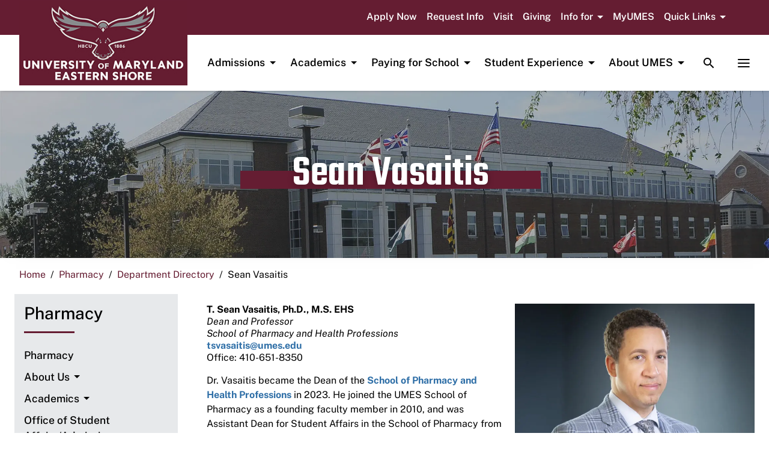

--- FILE ---
content_type: text/html; charset=UTF-8
request_url: https://wwwcp.umes.edu/pharmacy/department-directory/sean-vasaitis/
body_size: 20852
content:
<!DOCTYPE html>
<html lang="en-US">
<head>
	<meta charset="UTF-8">
	<meta name="viewport" content="width=device-width, initial-scale=1, shrink-to-fit=no">
	<link rel="profile" href="http://gmpg.org/xfn/11">
	<title>Sean Vasaitis | Pharmacy</title>
<meta name='robots' content='max-image-preview:large' />
<link rel='dns-prefetch' href='//panorama-api.yuja.com' />
<link rel='dns-prefetch' href='//fonts.googleapis.com' />
<link rel='dns-prefetch' href='//b1984854.smushcdn.com' />
<link href='//hb.wpmucdn.com' rel='preconnect' />
<link href='http://fonts.googleapis.com' rel='preconnect' />
<link href='//fonts.gstatic.com' crossorigin='' rel='preconnect' />
<link rel="alternate" type="application/rss+xml" title="Pharmacy &raquo; Feed" href="https://wwwcp.umes.edu/pharmacy/feed/" />
<link rel="alternate" title="oEmbed (JSON)" type="application/json+oembed" href="https://wwwcp.umes.edu/pharmacy/wp-json/oembed/1.0/embed?url=https%3A%2F%2Fwwwcp.umes.edu%2Fpharmacy%2Fdepartment-directory%2Fsean-vasaitis%2F" />
<link rel="alternate" title="oEmbed (XML)" type="text/xml+oembed" href="https://wwwcp.umes.edu/pharmacy/wp-json/oembed/1.0/embed?url=https%3A%2F%2Fwwwcp.umes.edu%2Fpharmacy%2Fdepartment-directory%2Fsean-vasaitis%2F&#038;format=xml" />
<style id='wp-img-auto-sizes-contain-inline-css' type='text/css'>
img:is([sizes=auto i],[sizes^="auto," i]){contain-intrinsic-size:3000px 1500px}
/*# sourceURL=wp-img-auto-sizes-contain-inline-css */
</style>
<style id='wp-emoji-styles-inline-css' type='text/css'>

	img.wp-smiley, img.emoji {
		display: inline !important;
		border: none !important;
		box-shadow: none !important;
		height: 1em !important;
		width: 1em !important;
		margin: 0 0.07em !important;
		vertical-align: -0.1em !important;
		background: none !important;
		padding: 0 !important;
	}
/*# sourceURL=wp-emoji-styles-inline-css */
</style>
<style id='wp-block-library-inline-css' type='text/css'>
:root{--wp-block-synced-color:#7a00df;--wp-block-synced-color--rgb:122,0,223;--wp-bound-block-color:var(--wp-block-synced-color);--wp-editor-canvas-background:#ddd;--wp-admin-theme-color:#007cba;--wp-admin-theme-color--rgb:0,124,186;--wp-admin-theme-color-darker-10:#006ba1;--wp-admin-theme-color-darker-10--rgb:0,107,160.5;--wp-admin-theme-color-darker-20:#005a87;--wp-admin-theme-color-darker-20--rgb:0,90,135;--wp-admin-border-width-focus:2px}@media (min-resolution:192dpi){:root{--wp-admin-border-width-focus:1.5px}}.wp-element-button{cursor:pointer}:root .has-very-light-gray-background-color{background-color:#eee}:root .has-very-dark-gray-background-color{background-color:#313131}:root .has-very-light-gray-color{color:#eee}:root .has-very-dark-gray-color{color:#313131}:root .has-vivid-green-cyan-to-vivid-cyan-blue-gradient-background{background:linear-gradient(135deg,#00d084,#0693e3)}:root .has-purple-crush-gradient-background{background:linear-gradient(135deg,#34e2e4,#4721fb 50%,#ab1dfe)}:root .has-hazy-dawn-gradient-background{background:linear-gradient(135deg,#faaca8,#dad0ec)}:root .has-subdued-olive-gradient-background{background:linear-gradient(135deg,#fafae1,#67a671)}:root .has-atomic-cream-gradient-background{background:linear-gradient(135deg,#fdd79a,#004a59)}:root .has-nightshade-gradient-background{background:linear-gradient(135deg,#330968,#31cdcf)}:root .has-midnight-gradient-background{background:linear-gradient(135deg,#020381,#2874fc)}:root{--wp--preset--font-size--normal:16px;--wp--preset--font-size--huge:42px}.has-regular-font-size{font-size:1em}.has-larger-font-size{font-size:2.625em}.has-normal-font-size{font-size:var(--wp--preset--font-size--normal)}.has-huge-font-size{font-size:var(--wp--preset--font-size--huge)}.has-text-align-center{text-align:center}.has-text-align-left{text-align:left}.has-text-align-right{text-align:right}.has-fit-text{white-space:nowrap!important}#end-resizable-editor-section{display:none}.aligncenter{clear:both}.items-justified-left{justify-content:flex-start}.items-justified-center{justify-content:center}.items-justified-right{justify-content:flex-end}.items-justified-space-between{justify-content:space-between}.screen-reader-text{border:0;clip-path:inset(50%);height:1px;margin:-1px;overflow:hidden;padding:0;position:absolute;width:1px;word-wrap:normal!important}.screen-reader-text:focus{background-color:#ddd;clip-path:none;color:#444;display:block;font-size:1em;height:auto;left:5px;line-height:normal;padding:15px 23px 14px;text-decoration:none;top:5px;width:auto;z-index:100000}html :where(.has-border-color){border-style:solid}html :where([style*=border-top-color]){border-top-style:solid}html :where([style*=border-right-color]){border-right-style:solid}html :where([style*=border-bottom-color]){border-bottom-style:solid}html :where([style*=border-left-color]){border-left-style:solid}html :where([style*=border-width]){border-style:solid}html :where([style*=border-top-width]){border-top-style:solid}html :where([style*=border-right-width]){border-right-style:solid}html :where([style*=border-bottom-width]){border-bottom-style:solid}html :where([style*=border-left-width]){border-left-style:solid}html :where(img[class*=wp-image-]){height:auto;max-width:100%}:where(figure){margin:0 0 1em}html :where(.is-position-sticky){--wp-admin--admin-bar--position-offset:var(--wp-admin--admin-bar--height,0px)}@media screen and (max-width:600px){html :where(.is-position-sticky){--wp-admin--admin-bar--position-offset:0px}}

/*# sourceURL=wp-block-library-inline-css */
</style><style id='wp-block-image-inline-css' type='text/css'>
.wp-block-image>a,.wp-block-image>figure>a{display:inline-block}.wp-block-image img{box-sizing:border-box;height:auto;max-width:100%;vertical-align:bottom}@media not (prefers-reduced-motion){.wp-block-image img.hide{visibility:hidden}.wp-block-image img.show{animation:show-content-image .4s}}.wp-block-image[style*=border-radius] img,.wp-block-image[style*=border-radius]>a{border-radius:inherit}.wp-block-image.has-custom-border img{box-sizing:border-box}.wp-block-image.aligncenter{text-align:center}.wp-block-image.alignfull>a,.wp-block-image.alignwide>a{width:100%}.wp-block-image.alignfull img,.wp-block-image.alignwide img{height:auto;width:100%}.wp-block-image .aligncenter,.wp-block-image .alignleft,.wp-block-image .alignright,.wp-block-image.aligncenter,.wp-block-image.alignleft,.wp-block-image.alignright{display:table}.wp-block-image .aligncenter>figcaption,.wp-block-image .alignleft>figcaption,.wp-block-image .alignright>figcaption,.wp-block-image.aligncenter>figcaption,.wp-block-image.alignleft>figcaption,.wp-block-image.alignright>figcaption{caption-side:bottom;display:table-caption}.wp-block-image .alignleft{float:left;margin:.5em 1em .5em 0}.wp-block-image .alignright{float:right;margin:.5em 0 .5em 1em}.wp-block-image .aligncenter{margin-left:auto;margin-right:auto}.wp-block-image :where(figcaption){margin-bottom:1em;margin-top:.5em}.wp-block-image.is-style-circle-mask img{border-radius:9999px}@supports ((-webkit-mask-image:none) or (mask-image:none)) or (-webkit-mask-image:none){.wp-block-image.is-style-circle-mask img{border-radius:0;-webkit-mask-image:url('data:image/svg+xml;utf8,<svg viewBox="0 0 100 100" xmlns="http://www.w3.org/2000/svg"><circle cx="50" cy="50" r="50"/></svg>');mask-image:url('data:image/svg+xml;utf8,<svg viewBox="0 0 100 100" xmlns="http://www.w3.org/2000/svg"><circle cx="50" cy="50" r="50"/></svg>');mask-mode:alpha;-webkit-mask-position:center;mask-position:center;-webkit-mask-repeat:no-repeat;mask-repeat:no-repeat;-webkit-mask-size:contain;mask-size:contain}}:root :where(.wp-block-image.is-style-rounded img,.wp-block-image .is-style-rounded img){border-radius:9999px}.wp-block-image figure{margin:0}.wp-lightbox-container{display:flex;flex-direction:column;position:relative}.wp-lightbox-container img{cursor:zoom-in}.wp-lightbox-container img:hover+button{opacity:1}.wp-lightbox-container button{align-items:center;backdrop-filter:blur(16px) saturate(180%);background-color:#5a5a5a40;border:none;border-radius:4px;cursor:zoom-in;display:flex;height:20px;justify-content:center;opacity:0;padding:0;position:absolute;right:16px;text-align:center;top:16px;width:20px;z-index:100}@media not (prefers-reduced-motion){.wp-lightbox-container button{transition:opacity .2s ease}}.wp-lightbox-container button:focus-visible{outline:3px auto #5a5a5a40;outline:3px auto -webkit-focus-ring-color;outline-offset:3px}.wp-lightbox-container button:hover{cursor:pointer;opacity:1}.wp-lightbox-container button:focus{opacity:1}.wp-lightbox-container button:focus,.wp-lightbox-container button:hover,.wp-lightbox-container button:not(:hover):not(:active):not(.has-background){background-color:#5a5a5a40;border:none}.wp-lightbox-overlay{box-sizing:border-box;cursor:zoom-out;height:100vh;left:0;overflow:hidden;position:fixed;top:0;visibility:hidden;width:100%;z-index:100000}.wp-lightbox-overlay .close-button{align-items:center;cursor:pointer;display:flex;justify-content:center;min-height:40px;min-width:40px;padding:0;position:absolute;right:calc(env(safe-area-inset-right) + 16px);top:calc(env(safe-area-inset-top) + 16px);z-index:5000000}.wp-lightbox-overlay .close-button:focus,.wp-lightbox-overlay .close-button:hover,.wp-lightbox-overlay .close-button:not(:hover):not(:active):not(.has-background){background:none;border:none}.wp-lightbox-overlay .lightbox-image-container{height:var(--wp--lightbox-container-height);left:50%;overflow:hidden;position:absolute;top:50%;transform:translate(-50%,-50%);transform-origin:top left;width:var(--wp--lightbox-container-width);z-index:9999999999}.wp-lightbox-overlay .wp-block-image{align-items:center;box-sizing:border-box;display:flex;height:100%;justify-content:center;margin:0;position:relative;transform-origin:0 0;width:100%;z-index:3000000}.wp-lightbox-overlay .wp-block-image img{height:var(--wp--lightbox-image-height);min-height:var(--wp--lightbox-image-height);min-width:var(--wp--lightbox-image-width);width:var(--wp--lightbox-image-width)}.wp-lightbox-overlay .wp-block-image figcaption{display:none}.wp-lightbox-overlay button{background:none;border:none}.wp-lightbox-overlay .scrim{background-color:#fff;height:100%;opacity:.9;position:absolute;width:100%;z-index:2000000}.wp-lightbox-overlay.active{visibility:visible}@media not (prefers-reduced-motion){.wp-lightbox-overlay.active{animation:turn-on-visibility .25s both}.wp-lightbox-overlay.active img{animation:turn-on-visibility .35s both}.wp-lightbox-overlay.show-closing-animation:not(.active){animation:turn-off-visibility .35s both}.wp-lightbox-overlay.show-closing-animation:not(.active) img{animation:turn-off-visibility .25s both}.wp-lightbox-overlay.zoom.active{animation:none;opacity:1;visibility:visible}.wp-lightbox-overlay.zoom.active .lightbox-image-container{animation:lightbox-zoom-in .4s}.wp-lightbox-overlay.zoom.active .lightbox-image-container img{animation:none}.wp-lightbox-overlay.zoom.active .scrim{animation:turn-on-visibility .4s forwards}.wp-lightbox-overlay.zoom.show-closing-animation:not(.active){animation:none}.wp-lightbox-overlay.zoom.show-closing-animation:not(.active) .lightbox-image-container{animation:lightbox-zoom-out .4s}.wp-lightbox-overlay.zoom.show-closing-animation:not(.active) .lightbox-image-container img{animation:none}.wp-lightbox-overlay.zoom.show-closing-animation:not(.active) .scrim{animation:turn-off-visibility .4s forwards}}@keyframes show-content-image{0%{visibility:hidden}99%{visibility:hidden}to{visibility:visible}}@keyframes turn-on-visibility{0%{opacity:0}to{opacity:1}}@keyframes turn-off-visibility{0%{opacity:1;visibility:visible}99%{opacity:0;visibility:visible}to{opacity:0;visibility:hidden}}@keyframes lightbox-zoom-in{0%{transform:translate(calc((-100vw + var(--wp--lightbox-scrollbar-width))/2 + var(--wp--lightbox-initial-left-position)),calc(-50vh + var(--wp--lightbox-initial-top-position))) scale(var(--wp--lightbox-scale))}to{transform:translate(-50%,-50%) scale(1)}}@keyframes lightbox-zoom-out{0%{transform:translate(-50%,-50%) scale(1);visibility:visible}99%{visibility:visible}to{transform:translate(calc((-100vw + var(--wp--lightbox-scrollbar-width))/2 + var(--wp--lightbox-initial-left-position)),calc(-50vh + var(--wp--lightbox-initial-top-position))) scale(var(--wp--lightbox-scale));visibility:hidden}}
/*# sourceURL=https://wwwcp.umes.edu/pharmacy/wp-includes/blocks/image/style.min.css */
</style>
<style id='wp-block-columns-inline-css' type='text/css'>
.wp-block-columns{box-sizing:border-box;display:flex;flex-wrap:wrap!important}@media (min-width:782px){.wp-block-columns{flex-wrap:nowrap!important}}.wp-block-columns{align-items:normal!important}.wp-block-columns.are-vertically-aligned-top{align-items:flex-start}.wp-block-columns.are-vertically-aligned-center{align-items:center}.wp-block-columns.are-vertically-aligned-bottom{align-items:flex-end}@media (max-width:781px){.wp-block-columns:not(.is-not-stacked-on-mobile)>.wp-block-column{flex-basis:100%!important}}@media (min-width:782px){.wp-block-columns:not(.is-not-stacked-on-mobile)>.wp-block-column{flex-basis:0;flex-grow:1}.wp-block-columns:not(.is-not-stacked-on-mobile)>.wp-block-column[style*=flex-basis]{flex-grow:0}}.wp-block-columns.is-not-stacked-on-mobile{flex-wrap:nowrap!important}.wp-block-columns.is-not-stacked-on-mobile>.wp-block-column{flex-basis:0;flex-grow:1}.wp-block-columns.is-not-stacked-on-mobile>.wp-block-column[style*=flex-basis]{flex-grow:0}:where(.wp-block-columns){margin-bottom:1.75em}:where(.wp-block-columns.has-background){padding:1.25em 2.375em}.wp-block-column{flex-grow:1;min-width:0;overflow-wrap:break-word;word-break:break-word}.wp-block-column.is-vertically-aligned-top{align-self:flex-start}.wp-block-column.is-vertically-aligned-center{align-self:center}.wp-block-column.is-vertically-aligned-bottom{align-self:flex-end}.wp-block-column.is-vertically-aligned-stretch{align-self:stretch}.wp-block-column.is-vertically-aligned-bottom,.wp-block-column.is-vertically-aligned-center,.wp-block-column.is-vertically-aligned-top{width:100%}
/*# sourceURL=https://wwwcp.umes.edu/pharmacy/wp-includes/blocks/columns/style.min.css */
</style>
<style id='wp-block-paragraph-inline-css' type='text/css'>
.is-small-text{font-size:.875em}.is-regular-text{font-size:1em}.is-large-text{font-size:2.25em}.is-larger-text{font-size:3em}.has-drop-cap:not(:focus):first-letter{float:left;font-size:8.4em;font-style:normal;font-weight:100;line-height:.68;margin:.05em .1em 0 0;text-transform:uppercase}body.rtl .has-drop-cap:not(:focus):first-letter{float:none;margin-left:.1em}p.has-drop-cap.has-background{overflow:hidden}:root :where(p.has-background){padding:1.25em 2.375em}:where(p.has-text-color:not(.has-link-color)) a{color:inherit}p.has-text-align-left[style*="writing-mode:vertical-lr"],p.has-text-align-right[style*="writing-mode:vertical-rl"]{rotate:180deg}
/*# sourceURL=https://wwwcp.umes.edu/pharmacy/wp-includes/blocks/paragraph/style.min.css */
</style>
<link rel='stylesheet' id='coblocks-frontend-css' href='https://wwwcp.umes.edu/pharmacy/wp-content/plugins/coblocks/dist/style-coblocks-1.css?ver=3.1.16' type='text/css' media='all' />
<style id='global-styles-inline-css' type='text/css'>
:root{--wp--preset--aspect-ratio--square: 1;--wp--preset--aspect-ratio--4-3: 4/3;--wp--preset--aspect-ratio--3-4: 3/4;--wp--preset--aspect-ratio--3-2: 3/2;--wp--preset--aspect-ratio--2-3: 2/3;--wp--preset--aspect-ratio--16-9: 16/9;--wp--preset--aspect-ratio--9-16: 9/16;--wp--preset--color--black: #000;--wp--preset--color--cyan-bluish-gray: #abb8c3;--wp--preset--color--white: white;--wp--preset--color--pale-pink: #f78da7;--wp--preset--color--vivid-red: #cf2e2e;--wp--preset--color--luminous-vivid-orange: #ff6900;--wp--preset--color--luminous-vivid-amber: #fcb900;--wp--preset--color--light-green-cyan: #7bdcb5;--wp--preset--color--vivid-green-cyan: #00d084;--wp--preset--color--pale-cyan-blue: #8ed1fc;--wp--preset--color--vivid-cyan-blue: #0693e3;--wp--preset--color--vivid-purple: #9b51e0;--wp--preset--color--color-bg-alt: #373838;--wp--preset--color--header-main-bg-color: #ffffff;--wp--preset--color--header-secondary-bg-color: #651d32;--wp--preset--color--hero-main-bg-color: #f2f2f2;--wp--preset--color--footer-main-bg-color: #651d32;--wp--preset--color--color-bg: #ffffff;--wp--preset--gradient--vivid-cyan-blue-to-vivid-purple: linear-gradient(135deg,rgb(6,147,227) 0%,rgb(155,81,224) 100%);--wp--preset--gradient--light-green-cyan-to-vivid-green-cyan: linear-gradient(135deg,rgb(122,220,180) 0%,rgb(0,208,130) 100%);--wp--preset--gradient--luminous-vivid-amber-to-luminous-vivid-orange: linear-gradient(135deg,rgb(252,185,0) 0%,rgb(255,105,0) 100%);--wp--preset--gradient--luminous-vivid-orange-to-vivid-red: linear-gradient(135deg,rgb(255,105,0) 0%,rgb(207,46,46) 100%);--wp--preset--gradient--very-light-gray-to-cyan-bluish-gray: linear-gradient(135deg,rgb(238,238,238) 0%,rgb(169,184,195) 100%);--wp--preset--gradient--cool-to-warm-spectrum: linear-gradient(135deg,rgb(74,234,220) 0%,rgb(151,120,209) 20%,rgb(207,42,186) 40%,rgb(238,44,130) 60%,rgb(251,105,98) 80%,rgb(254,248,76) 100%);--wp--preset--gradient--blush-light-purple: linear-gradient(135deg,rgb(255,206,236) 0%,rgb(152,150,240) 100%);--wp--preset--gradient--blush-bordeaux: linear-gradient(135deg,rgb(254,205,165) 0%,rgb(254,45,45) 50%,rgb(107,0,62) 100%);--wp--preset--gradient--luminous-dusk: linear-gradient(135deg,rgb(255,203,112) 0%,rgb(199,81,192) 50%,rgb(65,88,208) 100%);--wp--preset--gradient--pale-ocean: linear-gradient(135deg,rgb(255,245,203) 0%,rgb(182,227,212) 50%,rgb(51,167,181) 100%);--wp--preset--gradient--electric-grass: linear-gradient(135deg,rgb(202,248,128) 0%,rgb(113,206,126) 100%);--wp--preset--gradient--midnight: linear-gradient(135deg,rgb(2,3,129) 0%,rgb(40,116,252) 100%);--wp--preset--font-size--small: 13px;--wp--preset--font-size--medium: 20px;--wp--preset--font-size--large: 36px;--wp--preset--font-size--x-large: 42px;--wp--preset--font-size--larger: 48px;--wp--preset--spacing--20: 0.44rem;--wp--preset--spacing--30: 0.67rem;--wp--preset--spacing--40: 1rem;--wp--preset--spacing--50: 1.5rem;--wp--preset--spacing--60: 2.25rem;--wp--preset--spacing--70: 3.38rem;--wp--preset--spacing--80: 5.06rem;--wp--preset--shadow--natural: 6px 6px 9px rgba(0, 0, 0, 0.2);--wp--preset--shadow--deep: 12px 12px 50px rgba(0, 0, 0, 0.4);--wp--preset--shadow--sharp: 6px 6px 0px rgba(0, 0, 0, 0.2);--wp--preset--shadow--outlined: 6px 6px 0px -3px rgb(255, 255, 255), 6px 6px rgb(0, 0, 0);--wp--preset--shadow--crisp: 6px 6px 0px rgb(0, 0, 0);}:where(.is-layout-flex){gap: 0.5em;}:where(.is-layout-grid){gap: 0.5em;}body .is-layout-flex{display: flex;}.is-layout-flex{flex-wrap: wrap;align-items: center;}.is-layout-flex > :is(*, div){margin: 0;}body .is-layout-grid{display: grid;}.is-layout-grid > :is(*, div){margin: 0;}:where(.wp-block-columns.is-layout-flex){gap: 2em;}:where(.wp-block-columns.is-layout-grid){gap: 2em;}:where(.wp-block-post-template.is-layout-flex){gap: 1.25em;}:where(.wp-block-post-template.is-layout-grid){gap: 1.25em;}.has-black-color{color: var(--wp--preset--color--black) !important;}.has-cyan-bluish-gray-color{color: var(--wp--preset--color--cyan-bluish-gray) !important;}.has-white-color{color: var(--wp--preset--color--white) !important;}.has-pale-pink-color{color: var(--wp--preset--color--pale-pink) !important;}.has-vivid-red-color{color: var(--wp--preset--color--vivid-red) !important;}.has-luminous-vivid-orange-color{color: var(--wp--preset--color--luminous-vivid-orange) !important;}.has-luminous-vivid-amber-color{color: var(--wp--preset--color--luminous-vivid-amber) !important;}.has-light-green-cyan-color{color: var(--wp--preset--color--light-green-cyan) !important;}.has-vivid-green-cyan-color{color: var(--wp--preset--color--vivid-green-cyan) !important;}.has-pale-cyan-blue-color{color: var(--wp--preset--color--pale-cyan-blue) !important;}.has-vivid-cyan-blue-color{color: var(--wp--preset--color--vivid-cyan-blue) !important;}.has-vivid-purple-color{color: var(--wp--preset--color--vivid-purple) !important;}.has-black-background-color{background-color: var(--wp--preset--color--black) !important;}.has-cyan-bluish-gray-background-color{background-color: var(--wp--preset--color--cyan-bluish-gray) !important;}.has-white-background-color{background-color: var(--wp--preset--color--white) !important;}.has-pale-pink-background-color{background-color: var(--wp--preset--color--pale-pink) !important;}.has-vivid-red-background-color{background-color: var(--wp--preset--color--vivid-red) !important;}.has-luminous-vivid-orange-background-color{background-color: var(--wp--preset--color--luminous-vivid-orange) !important;}.has-luminous-vivid-amber-background-color{background-color: var(--wp--preset--color--luminous-vivid-amber) !important;}.has-light-green-cyan-background-color{background-color: var(--wp--preset--color--light-green-cyan) !important;}.has-vivid-green-cyan-background-color{background-color: var(--wp--preset--color--vivid-green-cyan) !important;}.has-pale-cyan-blue-background-color{background-color: var(--wp--preset--color--pale-cyan-blue) !important;}.has-vivid-cyan-blue-background-color{background-color: var(--wp--preset--color--vivid-cyan-blue) !important;}.has-vivid-purple-background-color{background-color: var(--wp--preset--color--vivid-purple) !important;}.has-black-border-color{border-color: var(--wp--preset--color--black) !important;}.has-cyan-bluish-gray-border-color{border-color: var(--wp--preset--color--cyan-bluish-gray) !important;}.has-white-border-color{border-color: var(--wp--preset--color--white) !important;}.has-pale-pink-border-color{border-color: var(--wp--preset--color--pale-pink) !important;}.has-vivid-red-border-color{border-color: var(--wp--preset--color--vivid-red) !important;}.has-luminous-vivid-orange-border-color{border-color: var(--wp--preset--color--luminous-vivid-orange) !important;}.has-luminous-vivid-amber-border-color{border-color: var(--wp--preset--color--luminous-vivid-amber) !important;}.has-light-green-cyan-border-color{border-color: var(--wp--preset--color--light-green-cyan) !important;}.has-vivid-green-cyan-border-color{border-color: var(--wp--preset--color--vivid-green-cyan) !important;}.has-pale-cyan-blue-border-color{border-color: var(--wp--preset--color--pale-cyan-blue) !important;}.has-vivid-cyan-blue-border-color{border-color: var(--wp--preset--color--vivid-cyan-blue) !important;}.has-vivid-purple-border-color{border-color: var(--wp--preset--color--vivid-purple) !important;}.has-vivid-cyan-blue-to-vivid-purple-gradient-background{background: var(--wp--preset--gradient--vivid-cyan-blue-to-vivid-purple) !important;}.has-light-green-cyan-to-vivid-green-cyan-gradient-background{background: var(--wp--preset--gradient--light-green-cyan-to-vivid-green-cyan) !important;}.has-luminous-vivid-amber-to-luminous-vivid-orange-gradient-background{background: var(--wp--preset--gradient--luminous-vivid-amber-to-luminous-vivid-orange) !important;}.has-luminous-vivid-orange-to-vivid-red-gradient-background{background: var(--wp--preset--gradient--luminous-vivid-orange-to-vivid-red) !important;}.has-very-light-gray-to-cyan-bluish-gray-gradient-background{background: var(--wp--preset--gradient--very-light-gray-to-cyan-bluish-gray) !important;}.has-cool-to-warm-spectrum-gradient-background{background: var(--wp--preset--gradient--cool-to-warm-spectrum) !important;}.has-blush-light-purple-gradient-background{background: var(--wp--preset--gradient--blush-light-purple) !important;}.has-blush-bordeaux-gradient-background{background: var(--wp--preset--gradient--blush-bordeaux) !important;}.has-luminous-dusk-gradient-background{background: var(--wp--preset--gradient--luminous-dusk) !important;}.has-pale-ocean-gradient-background{background: var(--wp--preset--gradient--pale-ocean) !important;}.has-electric-grass-gradient-background{background: var(--wp--preset--gradient--electric-grass) !important;}.has-midnight-gradient-background{background: var(--wp--preset--gradient--midnight) !important;}.has-small-font-size{font-size: var(--wp--preset--font-size--small) !important;}.has-medium-font-size{font-size: var(--wp--preset--font-size--medium) !important;}.has-large-font-size{font-size: var(--wp--preset--font-size--large) !important;}.has-x-large-font-size{font-size: var(--wp--preset--font-size--x-large) !important;}
:where(.wp-block-columns.is-layout-flex){gap: 2em;}:where(.wp-block-columns.is-layout-grid){gap: 2em;}
/*# sourceURL=global-styles-inline-css */
</style>
<style id='core-block-supports-inline-css' type='text/css'>
.wp-container-core-columns-is-layout-9d6595d7{flex-wrap:nowrap;}
/*# sourceURL=core-block-supports-inline-css */
</style>

<style id='classic-theme-styles-inline-css' type='text/css'>
/*! This file is auto-generated */
.wp-block-button__link{color:#fff;background-color:#32373c;border-radius:9999px;box-shadow:none;text-decoration:none;padding:calc(.667em + 2px) calc(1.333em + 2px);font-size:1.125em}.wp-block-file__button{background:#32373c;color:#fff;text-decoration:none}
/*# sourceURL=/wp-includes/css/classic-themes.min.css */
</style>
<link rel='stylesheet' id='coblocks-extensions-css' href='https://wwwcp.umes.edu/pharmacy/wp-content/plugins/coblocks/dist/style-coblocks-extensions.css?ver=3.1.16' type='text/css' media='all' />
<link rel='stylesheet' id='coblocks-animation-css' href='https://wwwcp.umes.edu/pharmacy/wp-content/plugins/coblocks/dist/style-coblocks-animation.css?ver=2677611078ee87eb3b1c' type='text/css' media='all' />
<link rel='stylesheet' id='child-style-wp5-css' href='https://wwwcp.umes.edu/pharmacy/wp-content/themes/campuspress-flex-master-child/style-wp5.css?ver=1.0.1.3.1757693276' type='text/css' media='all' />
<link rel='stylesheet' id='parent-style-css' href='https://wwwcp.umes.edu/pharmacy/wp-content/themes/campuspress-flex-master/css/theme.min.css?ver=1.0.1.3.1744744607' type='text/css' media='all' />
<link rel='stylesheet' id='child-style-css' href='https://wwwcp.umes.edu/pharmacy/wp-content/themes/campuspress-flex-master-child/style.css?ver=1.0.1.3.1757693276' type='text/css' media='all' />
<link rel='stylesheet' id='wpb-google-fonts-css' href='https://fonts.googleapis.com/css2?family=Teko%3Awght%40300%3B400%3B500%3B600%3B700&#038;display=swap&#038;ver=6.9' type='text/css' media='all' />
<script type="text/javascript" src="https://wwwcp.umes.edu/pharmacy/wp-includes/js/jquery/jquery.min.js?ver=3.7.1" id="jquery-core-js"></script>
<script type="text/javascript" src="https://wwwcp.umes.edu/pharmacy/wp-includes/js/jquery/jquery-migrate.min.js?ver=3.4.1" id="jquery-migrate-js"></script>
<script type="text/javascript" src="https://panorama-api.yuja.com/visualizers/website-accessibility/a1739762f063559ef1cd34ee720844cd6fc9819fc4c244f7b56f44f61d35f86a?ver=6.9" id="yuja-website-widget-js"></script>
<script type="text/javascript" id="beehive-gtm-network-frontend-header-js-after">
/* <![CDATA[ */
var dataLayer = [];
(function(w,d,s,l,i){w[l]=w[l]||[];w[l].push({'gtm.start':
			new Date().getTime(),event:'gtm.js'});var f=d.getElementsByTagName(s)[0],
			j=d.createElement(s),dl=l!='dataLayer'?'&l='+l:'';j.async=true;j.src=
			'https://www.googletagmanager.com/gtm.js?id='+i+dl;f.parentNode.insertBefore(j,f);
			})(window,document,'script','dataLayer','GTM-5TF3L3W');
//# sourceURL=beehive-gtm-network-frontend-header-js-after
/* ]]> */
</script>
<link rel="https://api.w.org/" href="https://wwwcp.umes.edu/pharmacy/wp-json/" /><link rel="alternate" title="JSON" type="application/json" href="https://wwwcp.umes.edu/pharmacy/wp-json/wp/v2/pages/1478" /><link rel="EditURI" type="application/rsd+xml" title="RSD" href="https://wwwcp.umes.edu/pharmacy/xmlrpc.php?rsd" />
<meta name="generator" content="WordPress 6.9" />
<link rel='shortlink' href='https://wwwcp.umes.edu/pharmacy/?p=1478' />
	<style type="text/css">
#wp-admin-bar-customize {
	display: none;
}
	</style>
<meta name="mobile-web-app-capable" content="yes">
<meta name="apple-mobile-web-app-capable" content="yes">
<meta name="apple-mobile-web-app-title" content="Pharmacy - The Eastern Shore&#039;s Doctoral Research Institution">
					<!-- Google Analytics tracking code output by Beehive Analytics Pro -->
						<script async src="https://www.googletagmanager.com/gtag/js?id=G-5PSPY1WFVJ&l=beehiveDataLayer"></script>
		<script>
						window.beehiveDataLayer = window.beehiveDataLayer || [];
			function beehive_ga() {beehiveDataLayer.push(arguments);}
			beehive_ga('js', new Date())
						beehive_ga('config', 'G-5PSPY1WFVJ', {
				'anonymize_ip': false,
				'allow_google_signals': false,
			})
					</script>
		<!-- SEO meta tags powered by SmartCrawl https://wpmudev.com/project/smartcrawl-wordpress-seo/ -->
<link rel="canonical" href="https://wwwcp.umes.edu/pharmacy/department-directory/sean-vasaitis/" />
<meta name="description" content="T. Sean Vasaitis, Ph.D., M.S. EHSDean and ProfessorSchool of Pharmacy and Health Professionstsvasaitis@umes.eduOffice: 410-651-8350 Dr. Vasaitis became the  ..." />
<script type="application/ld+json">{"@context":"https:\/\/schema.org","@graph":[{"@type":"Organization","@id":"https:\/\/wwwcp.umes.edu\/pharmacy\/#schema-publishing-organization","url":"https:\/\/wwwcp.umes.edu\/pharmacy","name":"Pharmacy"},{"@type":"WebSite","@id":"https:\/\/wwwcp.umes.edu\/pharmacy\/#schema-website","url":"https:\/\/wwwcp.umes.edu\/pharmacy","name":"Pharmacy","encoding":"UTF-8","potentialAction":{"@type":"SearchAction","target":"https:\/\/wwwcp.umes.edu\/pharmacy\/search\/{search_term_string}\/","query-input":"required name=search_term_string"}},{"@type":"BreadcrumbList","@id":"https:\/\/wwwcp.umes.edu\/pharmacy\/department-directory\/sean-vasaitis?page&pagename=department-directory\/sean-vasaitis\/#breadcrumb","itemListElement":[{"@type":"ListItem","position":1,"name":"Home","item":"https:\/\/wwwcp.umes.edu\/pharmacy"},{"@type":"ListItem","position":2,"name":"Department Directory","item":"https:\/\/wwwcp.umes.edu\/pharmacy\/department-directory\/"},{"@type":"ListItem","position":3,"name":"Sean Vasaitis"}]},{"@type":"Person","@id":"https:\/\/wwwcp.umes.edu\/pharmacy\/author\/campus\/#schema-author","name":"campus","url":"https:\/\/wwwcp.umes.edu\/pharmacy\/author\/campus\/"},{"@type":"WebPage","@id":"https:\/\/wwwcp.umes.edu\/pharmacy\/department-directory\/sean-vasaitis\/#schema-webpage","isPartOf":{"@id":"https:\/\/wwwcp.umes.edu\/pharmacy\/#schema-website"},"publisher":{"@id":"https:\/\/wwwcp.umes.edu\/pharmacy\/#schema-publishing-organization"},"url":"https:\/\/wwwcp.umes.edu\/pharmacy\/department-directory\/sean-vasaitis\/"},{"@type":"Article","mainEntityOfPage":{"@id":"https:\/\/wwwcp.umes.edu\/pharmacy\/department-directory\/sean-vasaitis\/#schema-webpage"},"author":{"@id":"https:\/\/wwwcp.umes.edu\/pharmacy\/author\/campus\/#schema-author"},"publisher":{"@id":"https:\/\/wwwcp.umes.edu\/pharmacy\/#schema-publishing-organization"},"dateModified":"2023-08-21T13:51:33","datePublished":"2021-09-26T20:38:06","headline":"Sean Vasaitis | Pharmacy","description":"T.\u00a0Sean\u00a0Vasaitis,\u00a0Ph.D., M.S. EHSDean and ProfessorSchool of Pharmacy and Health Professionstsvasaitis@umes.eduOffice: 410-651-8350 Dr. Vasaitis became the  ...","name":"Sean Vasaitis"}]}</script>
<!-- /SEO -->
<link rel="icon" href="https://b1984854.smushcdn.com/1984854/wp-content/uploads/sites/96/2022/09/cropped-siteicon-32x32.png?lossy=0&strip=1&webp=1" sizes="32x32" />
<link rel="icon" href="https://b1984854.smushcdn.com/1984854/wp-content/uploads/sites/96/2022/09/cropped-siteicon-192x192.png?lossy=0&strip=1&webp=1" sizes="192x192" />
<link rel="apple-touch-icon" href="https://b1984854.smushcdn.com/1984854/wp-content/uploads/sites/96/2022/09/cropped-siteicon-180x180.png?lossy=0&strip=1&webp=1" />
<meta name="msapplication-TileImage" content="https://wwwcp.umes.edu/pharmacy/wp-content/uploads/sites/96/2022/09/cropped-siteicon-270x270.png" />
		<style type="text/css" id="wp-custom-css">
			.wp-block-column > .frame-color {
    background-color: #651D32;
}
.frame-color {
	margin-bottom:0;
}
.frame-color > .aligncenter {
	background-color: #651D32;
	margin-bottom:0;
	padding-top:1rem;
}

.home .breadcrumb{
	display: none !important;
}

.home #left-sidebar{
	background-color: #E7E9EB;
}

/*.home .content-area, .home #left-sidebar{
	padding: 0;
}*/
.pulseicon svg {
	color: #651d32 !important;
}
#left-sidebar .pulselink a {
	padding-top: 12px;
	color: #651d32 !important;
}		</style>
		<style id="kirki-inline-styles">.container{max-width:1330px;}:root{--site-width:1330px;--content-width:1330px;--body-font-size:100;--roundness:0px;--shadows:4px;--color-bg:#ffffff;--color-bg-alt:#373838;--color-bg-contrast:#000000;--color-bg-accent:#651d32;--color-bg-accent-a:rgba(101,29,50,0.5);--color-bg-accent-contrast:#ffffff;--color-bg-accent-hl:#636363;--color-bg-accent-hl-a:rgba(99,99,99,0.5);--color-bg-accent-hl-contrast:#ffffff;--color-bg-alt-contrast:#ffffff;--color-bg-alt-accent:#ffffff;--color-bg-alt-accent-a:rgba(255,255,255,0.5);--color-bg-alt-accent-contrast:#000000;--color-bg-alt-accent-hl:#ffffff;--color-bg-alt-accent-hl-a:rgba(255,255,255,0.5);--color-bg-alt-accent-hl-contrast:#000000;--header-main-height:99px;--header-main-logo-image-width:228px;--header-main-gap-height:18px;--header-main-padding-v:100;--header-main-bg-color:#ffffff;--header-main-bg-color-contrast:#000000;--header-main-bg-color-accent:#636363;--header-main-bg-color-accent-a:rgba(99,99,99,0.5);--header-main-bg-color-accent-contrast:#ffffff;--header-main-bg-color-accent-hl:#636363;--header-main-bg-color-accent-hl-a:rgba(99,99,99,0.5);--header-main-bg-color-accent-hl-contrast:#ffffff;--header-main-font-size:108;--header-secondary-bg-color:#651d32;--header-secondary-bg-color-contrast:#ffffff;--header-secondary-bg-color-accent:#eaa8ba;--header-secondary-bg-color-accent-a:rgba(234,168,186,0.5);--header-secondary-bg-color-accent-contrast:#000000;--header-secondary-bg-color-accent-hl:#ffffff;--header-secondary-bg-color-accent-hl-a:rgba(255,255,255,0.5);--header-secondary-bg-color-accent-hl-contrast:#000000;--header-secondary-font-size:118;--header-secondary-padding-v:0;--hero-main-bg-color:#f2f2f2;--hero-main-bg-color-contrast:#000000;--hero-main-bg-color-accent:#5b5b5b;--hero-main-bg-color-accent-a:rgba(91,91,91,0.5);--hero-main-bg-color-accent-contrast:#ffffff;--hero-main-bg-color-accent-hl:#5b5b5b;--hero-main-bg-color-accent-hl-a:rgba(91,91,91,0.5);--hero-main-bg-color-accent-hl-contrast:#ffffff;--hero-main-img-opacity:0.9;--hero-main-header-main-opacity:1;--alert-bg-color:#ffffcc;--alert-bg-color-contrast:#000000;--alert-bg-color-accent:#651d32;--alert-bg-color-accent-a:rgba(101,29,50,0.5);--alert-bg-color-accent-contrast:#ffffff;--alert-bg-color-accent-hl:#606060;--alert-bg-color-accent-hl-a:rgba(96,96,96,0.5);--alert-bg-color-accent-hl-contrast:#ffffff;--headers-font-size:100;--footer-main-bg-color:#651d32;--footer-main-bg-color-contrast:#ffffff;--footer-main-bg-color-accent:#ffffff;--footer-main-bg-color-accent-a:rgba(255,255,255,0.5);--footer-main-bg-color-accent-contrast:#000000;--footer-main-bg-color-accent-hl:#ffffff;--footer-main-bg-color-accent-hl-a:rgba(255,255,255,0.5);--footer-main-bg-color-accent-hl-contrast:#000000;}body{font-family:public_sans;}#navbar-main .nav{font-family:public_sans;}.h1,.h2,.h3,.h4,.h5,.h6,h1,h2,h3,h4,h5,h6{font-family:public_sans;}</style></head>

<body class="wp-singular page-template-default page page-id-1478 page-child parent-pageid-1402 wp-custom-logo wp-embed-responsive wp-theme-campuspress-flex-master wp-child-theme-campuspress-flex-master-child metaslider-plugin navbar-main-strech-to-full navbar-secondary-strech-to-full h-style-separator h-style-separator-bottom sidebars-check-sticky has-sidebar has-hero has-hero-image singular">
		<noscript>
			<iframe src="https://www.googletagmanager.com/ns.html?id=GTM-5TF3L3W" height="0" width="0" style="display:none;visibility:hidden"></iframe>
		</noscript>
		
<div class="site" id="page">
	<a class="skip-link sr-only sr-only-focusable" href="#content">Skip to content</a>

	<!--JT CUSTOM ADD UMES LOGO-->
<div id= "umescustom-dt-navbar-brand-holder" class="navbar navbar-brand-holder">
	<a href="https://www.umes.edu/home" class="navbar-brand custom-logo-link" rel="home" aria-current="page" aria-label="University of Maryland Eastern Shore"><img width="308" height="154" src="https://wwwcp.umes.edu/wp-content/uploads/2022/08/umeslogofullcolor.jpg" class="img-fluid" alt="University of Maryland Eastern Shore"></a>
</div>
<!-- -->
		<nav id="navbar-secondary" class="navbar navbar-expand-md nav-styling-underline has-background has-header-secondary-bg-color-background-color" aria-label="secondary">
		<div class="navbar-container container-fluid">
			
			<div id="navbar-nav-secondary-left" class="navbar-nav-container">
							</div>

			<div id="navbar-nav-secondary-right" class="navbar-nav-container">
				<ul id="menu-secondary-right" class="nav navbar-nav"><li itemscope="itemscope" itemtype="https://www.schema.org/SiteNavigationElement" id="menu-item-menu-secondary-right-1309" class="menu-item menu-item-type-custom menu-item-object-custom menu-item-1309 nav-item"><a class="nav-link" title="Apply Now" href="https://www.umes.edu/Apply"><span class="menu-item-text">Apply Now</span></a></li>
<li itemscope="itemscope" itemtype="https://www.schema.org/SiteNavigationElement" id="menu-item-menu-secondary-right-1310" class="menu-item menu-item-type-custom menu-item-object-custom menu-item-1310 nav-item"><a class="nav-link" title="Request Info" href="https://customviewbook.umes.edu/info"><span class="menu-item-text">Request Info</span></a></li>
<li itemscope="itemscope" itemtype="https://www.schema.org/SiteNavigationElement" id="menu-item-menu-secondary-right-1311" class="menu-item menu-item-type-custom menu-item-object-custom menu-item-1311 nav-item"><a class="nav-link" title="Visit" href="https://www.umes.edu/Visit"><span class="menu-item-text">Visit</span></a></li>
<li itemscope="itemscope" itemtype="https://www.schema.org/SiteNavigationElement" id="menu-item-menu-secondary-right-1312" class="menu-item menu-item-type-custom menu-item-object-custom menu-item-1312 nav-item"><a class="nav-link" title="Giving" href="https://www.umes.edu/IA/Content/Funding-Priorities/"><span class="menu-item-text">Giving</span></a></li>
<li itemscope="itemscope" itemtype="https://www.schema.org/SiteNavigationElement" id="menu-item-menu-secondary-right-1313" class="menu-item menu-item-type-custom menu-item-object-custom menu-item-has-children dropdown menu-item-1313 nav-item"><a class="dropdown-toggle nav-link" title="Info for" href="#" id="menu-item-dropdown-menu-secondary-right-1313" data-toggle="dropdown" aria-haspopup="true" aria-expanded="false"><span class="menu-item-text">Info for</span></a>
<ul id="menu-item-dropdown-menu-secondary-right-1313-dropdown"  class="dropdown-menu" aria-labelledby="menu-item-dropdown-menu-secondary-right-1313">
	<li itemscope="itemscope" itemtype="https://www.schema.org/SiteNavigationElement" id="menu-item-menu-secondary-right-1314" class="menu-item menu-item-type-custom menu-item-object-custom menu-item-1314 nav-item"><a class="dropdown-item" title="Future Students" href="https://www.umes.edu/InfoFor/" role="menuitem"><span class="menu-item-text">Future Students</span></a></li>
	<li itemscope="itemscope" itemtype="https://www.schema.org/SiteNavigationElement" id="menu-item-menu-secondary-right-1315" class="menu-item menu-item-type-custom menu-item-object-custom menu-item-1315 nav-item"><a class="dropdown-item" title="Current Students" href="https://www.umes.edu/InfoFor/Pages/Current-Students/" role="menuitem"><span class="menu-item-text">Current Students</span></a></li>
	<li itemscope="itemscope" itemtype="https://www.schema.org/SiteNavigationElement" id="menu-item-menu-secondary-right-1316" class="menu-item menu-item-type-custom menu-item-object-custom menu-item-1316 nav-item"><a class="dropdown-item" title="Faculty &amp; Staff" href="https://www.umes.edu/InfoFor/Pages/Faculty---Staff/" role="menuitem"><span class="menu-item-text">Faculty &#038; Staff</span></a></li>
	<li itemscope="itemscope" itemtype="https://www.schema.org/SiteNavigationElement" id="menu-item-menu-secondary-right-1317" class="menu-item menu-item-type-custom menu-item-object-custom menu-item-1317 nav-item"><a class="dropdown-item" title="Parents &amp; Friends" href="https://www.umes.edu/InfoFor/Pages/Parents---Friends/" role="menuitem"><span class="menu-item-text">Parents &#038; Friends</span></a></li>
	<li itemscope="itemscope" itemtype="https://www.schema.org/SiteNavigationElement" id="menu-item-menu-secondary-right-1318" class="menu-item menu-item-type-custom menu-item-object-custom menu-item-1318 nav-item"><a class="dropdown-item" title="Become a Hawk 4 Life!" href="https://www.umes.edu/IA/Content/Funding-Priorities/" role="menuitem"><span class="menu-item-text">Become a Hawk 4 Life!</span></a></li>
	<li itemscope="itemscope" itemtype="https://www.schema.org/SiteNavigationElement" id="menu-item-menu-secondary-right-1319" class="menu-item menu-item-type-custom menu-item-object-custom menu-item-has-children dropdown menu-item-1319 nav-item"><a class="dropdown-toggle dropdown-item" title="Alumni" href="#" id="menu-item-dropdown-menu-secondary-right-1319" data-toggle="dropdown" aria-haspopup="true" aria-expanded="false" role="menuitem"><span class="menu-item-text">Alumni</span></a>
	<ul id="menu-item-dropdown-menu-secondary-right-1319-dropdown"  class="dropdown-menu" aria-labelledby="menu-item-dropdown-menu-secondary-right-1319">
		<li itemscope="itemscope" itemtype="https://www.schema.org/SiteNavigationElement" id="menu-item-menu-secondary-right-1320" class="menu-item menu-item-type-custom menu-item-object-custom menu-item-1320 nav-item"><a class="dropdown-item" title="Alumni Association" href="https://www.umes.edu/alumni" role="menuitem"><span class="menu-item-text">Alumni Association</span></a></li>
		<li itemscope="itemscope" itemtype="https://www.schema.org/SiteNavigationElement" id="menu-item-menu-secondary-right-1321" class="menu-item menu-item-type-custom menu-item-object-custom menu-item-1321 nav-item"><a class="dropdown-item" title="Alumni Update Form" href="https://www.umes.edu/IA/AlumniFriendsUpdateForm/" role="menuitem"><span class="menu-item-text">Alumni Update Form</span></a></li>
		<li itemscope="itemscope" itemtype="https://www.schema.org/SiteNavigationElement" id="menu-item-menu-secondary-right-1322" class="menu-item menu-item-type-custom menu-item-object-custom menu-item-1322 nav-item"><a class="dropdown-item" title="University Store" href="http://www.umes.bncollege.com/" role="menuitem"><span class="menu-item-text">University Store</span></a></li>
		<li itemscope="itemscope" itemtype="https://www.schema.org/SiteNavigationElement" id="menu-item-menu-secondary-right-1323" class="menu-item menu-item-type-custom menu-item-object-custom menu-item-1323 nav-item"><a class="dropdown-item" title="Athletic Gear" href="http://www.easternshoregear.com/" role="menuitem"><span class="menu-item-text">Athletic Gear</span></a></li>
		<li itemscope="itemscope" itemtype="https://www.schema.org/SiteNavigationElement" id="menu-item-menu-secondary-right-1324" class="menu-item menu-item-type-custom menu-item-object-custom menu-item-1324 nav-item"><a class="dropdown-item" title="Athletic Schedule" href="https://easternshorehawks.com/calendar?vtype=list" role="menuitem"><span class="menu-item-text">Athletic Schedule</span></a></li>
		<li itemscope="itemscope" itemtype="https://www.schema.org/SiteNavigationElement" id="menu-item-menu-secondary-right-1325" class="menu-item menu-item-type-custom menu-item-object-custom menu-item-1325 nav-item"><a class="dropdown-item" title="Give to UMES" href="https://www.umes.edu/IA/Content/Funding-Priorities/" role="menuitem"><span class="menu-item-text">Give to UMES</span></a></li>
	</ul>
</li>
</ul>
</li>
<li itemscope="itemscope" itemtype="https://www.schema.org/SiteNavigationElement" id="menu-item-menu-secondary-right-1326" class="menu-item menu-item-type-custom menu-item-object-custom menu-item-1326 nav-item"><a class="nav-link" title="MyUMES" href="https://my.umes.edu/"><span class="menu-item-text">MyUMES</span></a></li>
<li itemscope="itemscope" itemtype="https://www.schema.org/SiteNavigationElement" id="menu-item-menu-secondary-right-1327" class="menu-item menu-item-type-custom menu-item-object-custom menu-item-has-children dropdown menu-item-1327 nav-item"><a class="dropdown-toggle nav-link" title="Quick Links" href="#" id="menu-item-dropdown-menu-secondary-right-1327" data-toggle="dropdown" aria-haspopup="true" aria-expanded="false"><span class="menu-item-text">Quick Links</span></a>
<ul id="menu-item-dropdown-menu-secondary-right-1327-dropdown"  class="dropdown-menu" aria-labelledby="menu-item-dropdown-menu-secondary-right-1327">
	<li itemscope="itemscope" itemtype="https://www.schema.org/SiteNavigationElement" id="menu-item-menu-secondary-right-1328" class="menu-item menu-item-type-custom menu-item-object-custom menu-item-1328 nav-item"><a class="dropdown-item" title="Calendar" href="https://www.umes.edu/Academic/Pages/UMES-Academic-Calendars/" role="menuitem"><span class="menu-item-text">Calendar</span></a></li>
	<li itemscope="itemscope" itemtype="https://www.schema.org/SiteNavigationElement" id="menu-item-menu-secondary-right-1329" class="menu-item menu-item-type-custom menu-item-object-custom menu-item-1329 nav-item"><a class="dropdown-item" title="Campus Map" href="https://www.umes.edu/About/Pages/Campus-Map/" role="menuitem"><span class="menu-item-text">Campus Map</span></a></li>
	<li itemscope="itemscope" itemtype="https://www.schema.org/SiteNavigationElement" id="menu-item-menu-secondary-right-1330" class="menu-item menu-item-type-custom menu-item-object-custom menu-item-1330 nav-item"><a class="dropdown-item" title="Contact UMES" href="https://www.umes.edu/ContactUMES/" role="menuitem"><span class="menu-item-text">Contact UMES</span></a></li>
	<li itemscope="itemscope" itemtype="https://www.schema.org/SiteNavigationElement" id="menu-item-menu-secondary-right-1331" class="menu-item menu-item-type-custom menu-item-object-custom menu-item-1331 nav-item"><a class="dropdown-item" title="Directory" href="https://www.umes.edu/Directory" role="menuitem"><span class="menu-item-text">Directory</span></a></li>
	<li itemscope="itemscope" itemtype="https://www.schema.org/SiteNavigationElement" id="menu-item-menu-secondary-right-1332" class="menu-item menu-item-type-custom menu-item-object-custom menu-item-1332 nav-item"><a class="dropdown-item" title="MyUMES" href="https://my.umes.edu/" role="menuitem"><span class="menu-item-text">MyUMES</span></a></li>
	<li itemscope="itemscope" itemtype="https://www.schema.org/SiteNavigationElement" id="menu-item-menu-secondary-right-1333" class="menu-item menu-item-type-custom menu-item-object-custom menu-item-1333 nav-item"><a class="dropdown-item" title="A-Z Site Index" href="https://www.umes.edu/A-Z/" role="menuitem"><span class="menu-item-text">A-Z Site Index</span></a></li>
</ul>
</li>
</ul>			</div>

					</div>
	</nav>
	
	<div id="wrapper-navbar-main-top" ></div>	<div id="wrapper-navbar-main" class="wrapper-navbar" itemscope itemtype="http://schema.org/WebSite">
		<nav id="navbar-main" class="navbar navbar-expand-md nav-styling-underline has-background has-header-main-bg-color-background-color" aria-label="main">
			<div class="navbar-container container-fluid">
				
				<!-- Your site title as branding in the menu -->
									<div class="navbar-brand-holder">
												<a href="https://www.umes.edu/home" class="navbar-brand custom-logo-link" rel="home" aria-current="page"><img width="308" height="154" src="https://wwwcp.umes.edu/wp-content/uploads/2022/08/umeslogofullcolor.jpg" class="img-fluid" alt="University of Maryland Eastern Shore"></a>
					</div>
				<!-- end custom logo -->

				<div class="navbar-navs-container">
					<div id="navbar-main-nav-desktop" class="navbar-nav-container"><ul id="menu-main-desktop" class="nav navbar-nav"><li itemscope="itemscope" itemtype="https://www.schema.org/SiteNavigationElement" id="menu-item-menu-main-desktop-1268" class="menu-item menu-item-type-custom menu-item-object-custom menu-item-has-children dropdown menu-item-1268 nav-item"><a class="dropdown-toggle nav-link" title="Admissions" href="#" id="menu-item-dropdown-menu-main-desktop-1268" data-toggle="dropdown" aria-haspopup="true" aria-expanded="false"><span class="menu-item-text">Admissions</span></a>
<ul id="menu-item-dropdown-menu-main-desktop-1268-dropdown"  class="dropdown-menu" aria-labelledby="menu-item-dropdown-menu-main-desktop-1268">
	<li itemscope="itemscope" itemtype="https://www.schema.org/SiteNavigationElement" id="menu-item-menu-main-desktop-1269" class="menu-item menu-item-type-custom menu-item-object-custom menu-item-1269 nav-item"><a class="dropdown-item" title="Apply Now" href="https://www.umes.edu/apply" role="menuitem"><span class="menu-item-text">Apply Now</span></a></li>
	<li itemscope="itemscope" itemtype="https://www.schema.org/SiteNavigationElement" id="menu-item-menu-main-desktop-1270" class="menu-item menu-item-type-custom menu-item-object-custom menu-item-1270 nav-item"><a class="dropdown-item" title="Request Info" href="https://customviewbook.umes.edu/info" role="menuitem"><span class="menu-item-text">Request Info</span></a></li>
	<li itemscope="itemscope" itemtype="https://www.schema.org/SiteNavigationElement" id="menu-item-menu-main-desktop-1271" class="menu-item menu-item-type-custom menu-item-object-custom menu-item-1271 nav-item"><a class="dropdown-item" title="Undergraduate Admissions" href="https://www.umes.edu/Admissions" role="menuitem"><span class="menu-item-text">Undergraduate Admissions</span></a></li>
	<li itemscope="itemscope" itemtype="https://www.schema.org/SiteNavigationElement" id="menu-item-menu-main-desktop-1272" class="menu-item menu-item-type-custom menu-item-object-custom menu-item-1272 nav-item"><a class="dropdown-item" title="Graduate Admissions" href="https://www.umes.edu/Grad" role="menuitem"><span class="menu-item-text">Graduate Admissions</span></a></li>
	<li itemscope="itemscope" itemtype="https://www.schema.org/SiteNavigationElement" id="menu-item-menu-main-desktop-2279" class="menu-item menu-item-type-custom menu-item-object-custom menu-item-2279 nav-item"><a class="dropdown-item" title="Transfer Student Services" href="/transfer-student-services/" role="menuitem"><span class="menu-item-text">Transfer Student Services</span></a></li>
	<li itemscope="itemscope" itemtype="https://www.schema.org/SiteNavigationElement" id="menu-item-menu-main-desktop-1992" class="menu-item menu-item-type-custom menu-item-object-custom menu-item-1992 nav-item"><a class="dropdown-item" title="Summer Bridge" href="/caas/summer-bridge-program/" role="menuitem"><span class="menu-item-text">Summer Bridge</span></a></li>
	<li itemscope="itemscope" itemtype="https://www.schema.org/SiteNavigationElement" id="menu-item-menu-main-desktop-2161" class="menu-item menu-item-type-custom menu-item-object-custom menu-item-2161 nav-item"><a class="dropdown-item" title="Non-Traditional Students (Adult Learners)" href="/caas/non-traditional-student/" role="menuitem"><span class="menu-item-text">Non-Traditional Students (Adult Learners)</span></a></li>
	<li itemscope="itemscope" itemtype="https://www.schema.org/SiteNavigationElement" id="menu-item-menu-main-desktop-1273" class="menu-item menu-item-type-custom menu-item-object-custom menu-item-1273 nav-item"><a class="dropdown-item" title="Scheduling a Visit" href="https://www.umes.edu/visit" role="menuitem"><span class="menu-item-text">Scheduling a Visit</span></a></li>
	<li itemscope="itemscope" itemtype="https://www.schema.org/SiteNavigationElement" id="menu-item-menu-main-desktop-1274" class="menu-item menu-item-type-custom menu-item-object-custom menu-item-1274 nav-item"><a class="dropdown-item" title="Virtual Tour" href="http://youvis.it/QTgyWe" role="menuitem"><span class="menu-item-text">Virtual Tour</span></a></li>
	<li itemscope="itemscope" itemtype="https://www.schema.org/SiteNavigationElement" id="menu-item-menu-main-desktop-1275" class="menu-item menu-item-type-custom menu-item-object-custom menu-item-1275 nav-item"><a class="dropdown-item" title="Admitted Students" href="https://www.umes.edu/admitted" role="menuitem"><span class="menu-item-text">Admitted Students</span></a></li>
	<li itemscope="itemscope" itemtype="https://www.schema.org/SiteNavigationElement" id="menu-item-menu-main-desktop-1276" class="menu-item menu-item-type-custom menu-item-object-custom menu-item-1276 nav-item"><a class="dropdown-item" title="Catalog" href="https://www.umes.edu/Schedule/Pages/Undergraduate-Academic-Catalog/" role="menuitem"><span class="menu-item-text">Catalog</span></a></li>
</ul>
</li>
<li itemscope="itemscope" itemtype="https://www.schema.org/SiteNavigationElement" id="menu-item-menu-main-desktop-1277" class="menu-item menu-item-type-custom menu-item-object-custom menu-item-has-children dropdown menu-item-1277 nav-item"><a class="dropdown-toggle nav-link" title="Academics" href="#" id="menu-item-dropdown-menu-main-desktop-1277" data-toggle="dropdown" aria-haspopup="true" aria-expanded="false"><span class="menu-item-text">Academics</span></a>
<ul id="menu-item-dropdown-menu-main-desktop-1277-dropdown"  class="dropdown-menu" aria-labelledby="menu-item-dropdown-menu-main-desktop-1277">
	<li itemscope="itemscope" itemtype="https://www.schema.org/SiteNavigationElement" id="menu-item-menu-main-desktop-1278" class="menu-item menu-item-type-custom menu-item-object-custom menu-item-1278 nav-item"><a class="dropdown-item" title="Undergraduate" href="https://www.umes.edu/Academic/Pages/Undergraduate-Degree-Programs/" role="menuitem"><span class="menu-item-text">Undergraduate</span></a></li>
	<li itemscope="itemscope" itemtype="https://www.schema.org/SiteNavigationElement" id="menu-item-menu-main-desktop-1279" class="menu-item menu-item-type-custom menu-item-object-custom menu-item-1279 nav-item"><a class="dropdown-item" title="Graduate and Professional" href="https://www.umes.edu/Grad/Pages/Graduate-Programs/" role="menuitem"><span class="menu-item-text">Graduate and Professional</span></a></li>
	<li itemscope="itemscope" itemtype="https://www.schema.org/SiteNavigationElement" id="menu-item-menu-main-desktop-1280" class="menu-item menu-item-type-custom menu-item-object-custom menu-item-1280 nav-item"><a class="dropdown-item" title="Schools and Departments" href="https://www.umes.edu/Academic/Pages/Schools-and-Departments/" role="menuitem"><span class="menu-item-text">Schools and Departments</span></a></li>
	<li itemscope="itemscope" itemtype="https://www.schema.org/SiteNavigationElement" id="menu-item-menu-main-desktop-1993" class="menu-item menu-item-type-custom menu-item-object-custom menu-item-1993 nav-item"><a class="dropdown-item" title="Library" href="/fdl/" role="menuitem"><span class="menu-item-text">Library</span></a></li>
	<li itemscope="itemscope" itemtype="https://www.schema.org/SiteNavigationElement" id="menu-item-menu-main-desktop-1281" class="menu-item menu-item-type-custom menu-item-object-custom menu-item-1281 nav-item"><a class="dropdown-item" title="Academic Calendar" href="https://www.umes.edu/Academic/Pages/UMES-Academic-Calendars/" role="menuitem"><span class="menu-item-text">Academic Calendar</span></a></li>
	<li itemscope="itemscope" itemtype="https://www.schema.org/SiteNavigationElement" id="menu-item-menu-main-desktop-1282" class="menu-item menu-item-type-custom menu-item-object-custom menu-item-1282 nav-item"><a class="dropdown-item" title="Research" href="https://www.umes.edu/Academic/Pages/Research/" role="menuitem"><span class="menu-item-text">Research</span></a></li>
</ul>
</li>
<li itemscope="itemscope" itemtype="https://www.schema.org/SiteNavigationElement" id="menu-item-menu-main-desktop-1283" class="menu-item menu-item-type-custom menu-item-object-custom menu-item-has-children dropdown menu-item-1283 nav-item"><a class="dropdown-toggle nav-link" title="Paying for School" href="#" id="menu-item-dropdown-menu-main-desktop-1283" data-toggle="dropdown" aria-haspopup="true" aria-expanded="false"><span class="menu-item-text">Paying for School</span></a>
<ul id="menu-item-dropdown-menu-main-desktop-1283-dropdown"  class="dropdown-menu" aria-labelledby="menu-item-dropdown-menu-main-desktop-1283">
	<li itemscope="itemscope" itemtype="https://www.schema.org/SiteNavigationElement" id="menu-item-menu-main-desktop-1284" class="menu-item menu-item-type-custom menu-item-object-custom menu-item-1284 nav-item"><a class="dropdown-item" title="Tuition and Costs" href="https://www.umes.edu/Comptroller/Pages/Tuition-and-Fees/" role="menuitem"><span class="menu-item-text">Tuition and Costs</span></a></li>
	<li itemscope="itemscope" itemtype="https://www.schema.org/SiteNavigationElement" id="menu-item-menu-main-desktop-2717" class="menu-item menu-item-type-custom menu-item-object-custom menu-item-2717 nav-item"><a class="dropdown-item" title="Touchnet (payment plan)" href="https://wwwcp.umes.edu/comptroller/touchnet/" role="menuitem"><span class="menu-item-text">Touchnet (payment plan)</span></a></li>
	<li itemscope="itemscope" itemtype="https://www.schema.org/SiteNavigationElement" id="menu-item-menu-main-desktop-1285" class="menu-item menu-item-type-custom menu-item-object-custom menu-item-1285 nav-item"><a class="dropdown-item" title="Net Price Calculator" href="/netpricecalculator/" role="menuitem"><span class="menu-item-text">Net Price Calculator</span></a></li>
	<li itemscope="itemscope" itemtype="https://www.schema.org/SiteNavigationElement" id="menu-item-menu-main-desktop-1286" class="menu-item menu-item-type-custom menu-item-object-custom menu-item-1286 nav-item"><a class="dropdown-item" title="Financial Aid" href="https://www.umes.edu/financialaid" role="menuitem"><span class="menu-item-text">Financial Aid</span></a></li>
	<li itemscope="itemscope" itemtype="https://www.schema.org/SiteNavigationElement" id="menu-item-menu-main-desktop-1287" class="menu-item menu-item-type-custom menu-item-object-custom menu-item-1287 nav-item"><a class="dropdown-item" title="Financial Aid Contacts" href="https://stg15.umes.edu/directory/?Department=Financial%20Aid" role="menuitem"><span class="menu-item-text">Financial Aid Contacts</span></a></li>
	<li itemscope="itemscope" itemtype="https://www.schema.org/SiteNavigationElement" id="menu-item-menu-main-desktop-1288" class="menu-item menu-item-type-custom menu-item-object-custom menu-item-1288 nav-item"><a class="dropdown-item" title="Financial Aid Forms" href="https://www.umes.edu/FinancialAid/Content/Forms-and-Instructions/" role="menuitem"><span class="menu-item-text">Financial Aid Forms</span></a></li>
	<li itemscope="itemscope" itemtype="https://www.schema.org/SiteNavigationElement" id="menu-item-menu-main-desktop-1289" class="menu-item menu-item-type-custom menu-item-object-custom menu-item-1289 nav-item"><a class="dropdown-item" title="Grants, Scholarships and Loan Programs" href="https://www.umes.edu/Scholarships" role="menuitem"><span class="menu-item-text">Grants, Scholarships and Loan Programs</span></a></li>
	<li itemscope="itemscope" itemtype="https://www.schema.org/SiteNavigationElement" id="menu-item-menu-main-desktop-1816" class="menu-item menu-item-type-custom menu-item-object-custom menu-item-1816 nav-item"><a class="dropdown-item" title="Student Freedom Initiative" href="https://wwwcp.umes.edu/financialaid/student-freedom-initiative/" role="menuitem"><span class="menu-item-text">Student Freedom Initiative</span></a></li>
	<li itemscope="itemscope" itemtype="https://www.schema.org/SiteNavigationElement" id="menu-item-menu-main-desktop-1290" class="menu-item menu-item-type-custom menu-item-object-custom menu-item-1290 nav-item"><a class="dropdown-item" title="Student Employment" href="https://www.umes.edu/HR/Pages/Student-Employment-Website/" role="menuitem"><span class="menu-item-text">Student Employment</span></a></li>
</ul>
</li>
<li itemscope="itemscope" itemtype="https://www.schema.org/SiteNavigationElement" id="menu-item-menu-main-desktop-1291" class="menu-item menu-item-type-custom menu-item-object-custom menu-item-has-children dropdown menu-item-1291 nav-item"><a class="dropdown-toggle nav-link" title="Student Experience" href="#" id="menu-item-dropdown-menu-main-desktop-1291" data-toggle="dropdown" aria-haspopup="true" aria-expanded="false"><span class="menu-item-text">Student Experience</span></a>
<ul id="menu-item-dropdown-menu-main-desktop-1291-dropdown"  class="dropdown-menu" aria-labelledby="menu-item-dropdown-menu-main-desktop-1291">
	<li itemscope="itemscope" itemtype="https://www.schema.org/SiteNavigationElement" id="menu-item-menu-main-desktop-1292" class="menu-item menu-item-type-custom menu-item-object-custom menu-item-1292 nav-item"><a class="dropdown-item" title="Athletics" href="https://easternshorehawks.com/" role="menuitem"><span class="menu-item-text">Athletics</span></a></li>
	<li itemscope="itemscope" itemtype="https://www.schema.org/SiteNavigationElement" id="menu-item-menu-main-desktop-1293" class="menu-item menu-item-type-custom menu-item-object-custom menu-item-1293 nav-item"><a class="dropdown-item" title="Student Engagement" href="https://www.umes.edu/CampusLife" role="menuitem"><span class="menu-item-text">Student Engagement</span></a></li>
	<li itemscope="itemscope" itemtype="https://www.schema.org/SiteNavigationElement" id="menu-item-menu-main-desktop-1294" class="menu-item menu-item-type-custom menu-item-object-custom menu-item-1294 nav-item"><a class="dropdown-item" title="Enrollment Management and Student Experience" href="https://www.umes.edu/Student" role="menuitem"><span class="menu-item-text">Enrollment Management and Student Experience</span></a></li>
	<li itemscope="itemscope" itemtype="https://www.schema.org/SiteNavigationElement" id="menu-item-menu-main-desktop-1295" class="menu-item menu-item-type-custom menu-item-object-custom menu-item-1295 nav-item"><a class="dropdown-item" title="Location" href="https://www.umes.edu/About/Pages/Location-and-Setting/" role="menuitem"><span class="menu-item-text">Location</span></a></li>
</ul>
</li>
<li itemscope="itemscope" itemtype="https://www.schema.org/SiteNavigationElement" id="menu-item-menu-main-desktop-1296" class="menu-item menu-item-type-custom menu-item-object-custom menu-item-has-children dropdown menu-item-1296 nav-item"><a class="dropdown-toggle nav-link" title="About UMES" href="#" id="menu-item-dropdown-menu-main-desktop-1296" data-toggle="dropdown" aria-haspopup="true" aria-expanded="false"><span class="menu-item-text">About UMES</span></a>
<ul id="menu-item-dropdown-menu-main-desktop-1296-dropdown"  class="dropdown-menu" aria-labelledby="menu-item-dropdown-menu-main-desktop-1296">
	<li itemscope="itemscope" itemtype="https://www.schema.org/SiteNavigationElement" id="menu-item-menu-main-desktop-1297" class="menu-item menu-item-type-custom menu-item-object-custom menu-item-1297 nav-item"><a class="dropdown-item" title="Mission" href="https://www.umes.edu/About/Pages/Mission/" role="menuitem"><span class="menu-item-text">Mission</span></a></li>
	<li itemscope="itemscope" itemtype="https://www.schema.org/SiteNavigationElement" id="menu-item-menu-main-desktop-1298" class="menu-item menu-item-type-custom menu-item-object-custom menu-item-1298 nav-item"><a class="dropdown-item" title="UMES at a Glance" href="/infographic/" role="menuitem"><span class="menu-item-text">UMES at a Glance</span></a></li>
	<li itemscope="itemscope" itemtype="https://www.schema.org/SiteNavigationElement" id="menu-item-menu-main-desktop-1299" class="menu-item menu-item-type-custom menu-item-object-custom menu-item-1299 nav-item"><a class="dropdown-item" title="Directions to UMES" href="https://www.umes.edu/About/Pages/Directions-to-UMES/" role="menuitem"><span class="menu-item-text">Directions to UMES</span></a></li>
	<li itemscope="itemscope" itemtype="https://www.schema.org/SiteNavigationElement" id="menu-item-menu-main-desktop-1300" class="menu-item menu-item-type-custom menu-item-object-custom menu-item-1300 nav-item"><a class="dropdown-item" title="Virtual Tour" href="http://youvis.it/QTgyWe" role="menuitem"><span class="menu-item-text">Virtual Tour</span></a></li>
	<li itemscope="itemscope" itemtype="https://www.schema.org/SiteNavigationElement" id="menu-item-menu-main-desktop-1301" class="menu-item menu-item-type-custom menu-item-object-custom menu-item-1301 nav-item"><a class="dropdown-item" title="Campus Map" href="https://www.umes.edu/About/Pages/Campus-Map/" role="menuitem"><span class="menu-item-text">Campus Map</span></a></li>
	<li itemscope="itemscope" itemtype="https://www.schema.org/SiteNavigationElement" id="menu-item-menu-main-desktop-1302" class="menu-item menu-item-type-custom menu-item-object-custom menu-item-1302 nav-item"><a class="dropdown-item" title="Administration" href="https://www.umes.edu/President" role="menuitem"><span class="menu-item-text">Administration</span></a></li>
	<li itemscope="itemscope" itemtype="https://www.schema.org/SiteNavigationElement" id="menu-item-menu-main-desktop-1303" class="menu-item menu-item-type-custom menu-item-object-custom menu-item-1303 nav-item"><a class="dropdown-item" title="Alumni" href="https://www.umes.edu/alumni" role="menuitem"><span class="menu-item-text">Alumni</span></a></li>
	<li itemscope="itemscope" itemtype="https://www.schema.org/SiteNavigationElement" id="menu-item-menu-main-desktop-1304" class="menu-item menu-item-type-custom menu-item-object-custom menu-item-1304 nav-item"><a class="dropdown-item" title="Employment" href="https://www.umes.edu/HR/" role="menuitem"><span class="menu-item-text">Employment</span></a></li>
	<li itemscope="itemscope" itemtype="https://www.schema.org/SiteNavigationElement" id="menu-item-menu-main-desktop-1305" class="menu-item menu-item-type-custom menu-item-object-custom menu-item-1305 nav-item"><a class="dropdown-item" title="Community Outreach" href="https://www.umes.edu/About/Pages/Community-Outreach" role="menuitem"><span class="menu-item-text">Community Outreach</span></a></li>
	<li itemscope="itemscope" itemtype="https://www.schema.org/SiteNavigationElement" id="menu-item-menu-main-desktop-1306" class="menu-item menu-item-type-custom menu-item-object-custom menu-item-1306 nav-item"><a class="dropdown-item" title="Public Relations" href="https://www.umes.edu/PR" role="menuitem"><span class="menu-item-text">Public Relations</span></a></li>
	<li itemscope="itemscope" itemtype="https://www.schema.org/SiteNavigationElement" id="menu-item-menu-main-desktop-1307" class="menu-item menu-item-type-custom menu-item-object-custom menu-item-1307 nav-item"><a class="dropdown-item" title="History" href="https://www.umes.edu/About/Pages/UMES-History" role="menuitem"><span class="menu-item-text">History</span></a></li>
</ul>
</li>
</ul></div>					
					<div id="navbar-main-nav-buttons">
						<ul class="nav navbar-nav navbar-button-nav-right">
															<li id="navbar-main-btn-search" >
									<button type="button" class="btn btn-secondary nav-link has-styling" data-toggle="modal" data-target="#modal-search">
										<i aria-hidden="true" class="cps-icon cps-icon-search"></i>
										<span aria-hidden="true" class="d-none">Search</span>
										<span class="sr-only">Toggle search interface</span>
									</button>
								</li>
							
														<li id="navbar-main-btn-slide-in-menu" class="btn-modal-slide-in-menu-holder has-desktop has-mobile">
								<button type="button" class="btn btn-secondary nav-link has-styling" data-toggle="modal" data-target="#modal-slide-in-menu">
									<i aria-hidden="true" class="cps-icon cps-icon-menu"></i>
									<span aria-hidden="true" class="d-none">Menu</span>
									<span class="sr-only">Toggle extended navigation</span>
								</button>
							</li>
						</ul>
					</div>
				</div>

								
			</div><!-- #navbar-container -->
		</nav>
	</div><!-- #wrapper-navbar end -->

		<header id="hero-main" class="hero jumbotron jumbotron-fluid has-background has-hero-main-bg-color-background-color has-hero hero-full hero-full-title-over-img text-center hero-breadcrumb-top-right" aria-label="page title and basic information">
		<div class="hero-content container" data-aos="fade" data-aos-delay="500" data-aos-duration="1000">
			
												<h1 class="page-title entry-title">Sean Vasaitis</h1>
				
									</div>
		
				 
			<div class="hero-image-holder hero-default-image-holder" data-aos="fade" data-aos-duration="1000">
				<img width="2000" height="500" src="https://b1984854.smushcdn.com/1984854/wp-content/uploads/sites/96/2021/03/hazelbanner.jpg?lossy=0&strip=1&webp=1" class="attachment-hero size-hero" alt="" decoding="async" fetchpriority="high" />			</div>
					 
	</header>
	<nav role="navigation" aria-label="Breadcrumb" class="breadcrumb-trail breadcrumbs" itemprop="breadcrumb"><ol class="breadcrumb" itemscope itemtype="http://schema.org/BreadcrumbList"><meta name="numberOfItems" content="4" /><meta name="itemListOrder" content="Ascending" /><li itemprop="itemListElement" itemscope itemtype="http://schema.org/ListItem" class="breadcrumb-item breadcrumb-item-begin"><a href="https://wwwcp.umes.edu/" rel="home" itemprop="item"><span itemprop="name">Home</span></a><meta itemprop="position" content="1" /></li><li itemprop="itemListElement" itemscope itemtype="http://schema.org/ListItem" class="breadcrumb-item"><a href="https://wwwcp.umes.edu/pharmacy/" itemprop="item"><span itemprop="name">Pharmacy</span></a><meta itemprop="position" content="2" /></li><li itemprop="itemListElement" itemscope itemtype="http://schema.org/ListItem" class="breadcrumb-item"><a href="https://wwwcp.umes.edu/pharmacy/department-directory/" itemprop="item"><span itemprop="name">Department Directory</span></a><meta itemprop="position" content="3" /></li><li itemprop="itemListElement" itemscope itemtype="http://schema.org/ListItem" class="breadcrumb-item breadcrumb-item-end active" aria-current="page"><span itemprop="name">Sean Vasaitis</span><meta itemprop="position" content="4" /></li></ol></nav>
<div class="main-wrapper wrapper" id="page-wrapper">
	<div class="container" id="content">
		<div class="row">
			<!-- Do the left sidebar check -->
			
	
<aside class="col-xl-3 widget-area sidebar-widget-area col-md-3" id="left-sidebar">
	<div class="sidebar-widget-area-content">
		<div id="nav_menu-3" class="sidebar-widget widget widget_nav_menu"><h3 class="widget-title">Pharmacy</h3><div class="menu-department-section-menu-container"><ul id="menu-department-section-menu" class="menu"><li id="menu-item-1308" class="menu-item menu-item-type-post_type menu-item-object-page menu-item-home menu-item-1308"><a href="https://wwwcp.umes.edu/pharmacy/"><span class="menu-item-text">Pharmacy</span></a></li>
<li id="menu-item-1519" class="menu-item menu-item-type-custom menu-item-object-custom menu-item-has-children menu-item-1519"><a href="#"><span class="menu-item-text">About Us</span></a>
<ul class="sub-menu">
	<li id="menu-item-1520" class="menu-item menu-item-type-post_type menu-item-object-page menu-item-1520"><a href="https://wwwcp.umes.edu/pharmacy/about-the-university/"><span class="menu-item-text">About the University</span></a></li>
	<li id="menu-item-1521" class="menu-item menu-item-type-post_type menu-item-object-page menu-item-1521"><a href="https://wwwcp.umes.edu/pharmacy/mission-and-vision/"><span class="menu-item-text">Mission and Vision</span></a></li>
	<li id="menu-item-1522" class="menu-item menu-item-type-post_type menu-item-object-page menu-item-1522"><a href="https://wwwcp.umes.edu/pharmacy/facilities-and-location/"><span class="menu-item-text">Facilities and Location</span></a></li>
	<li id="menu-item-1525" class="menu-item menu-item-type-post_type menu-item-object-page menu-item-1525"><a href="https://wwwcp.umes.edu/pharmacy/strategic-plan-2012-2019/"><span class="menu-item-text">Strategic Plan 2012-2019</span></a></li>
	<li id="menu-item-1526" class="menu-item menu-item-type-post_type menu-item-object-page menu-item-1526"><a href="https://wwwcp.umes.edu/pharmacy/accreditation-process/"><span class="menu-item-text">Accreditation Process</span></a></li>
</ul>
</li>
<li id="menu-item-1527" class="menu-item menu-item-type-custom menu-item-object-custom menu-item-has-children menu-item-1527"><a href="#"><span class="menu-item-text">Academics</span></a>
<ul class="sub-menu">
	<li id="menu-item-1528" class="menu-item menu-item-type-custom menu-item-object-custom menu-item-1528"><a href="https://www.umes.edu/PharmD"><span class="menu-item-text">Doctor of Pharmacy</span></a></li>
	<li id="menu-item-1529" class="menu-item menu-item-type-custom menu-item-object-custom menu-item-1529"><a href="https://www.umes.edu/PharmSci"><span class="menu-item-text">Pharmaceutical Sciences</span></a></li>
	<li id="menu-item-1530" class="menu-item menu-item-type-custom menu-item-object-custom menu-item-1530"><a href="https://www.umes.edu/CommunityResidency/"><span class="menu-item-text">PGY-1 Community-based Pharmacy Residency</span></a></li>
</ul>
</li>
<li id="menu-item-1531" class="menu-item menu-item-type-custom menu-item-object-custom menu-item-has-children menu-item-1531"><a href="#"><span class="menu-item-text">Office of Student Affairs/Admissions</span></a>
<ul class="sub-menu">
	<li id="menu-item-1757" class="menu-item menu-item-type-custom menu-item-object-custom menu-item-1757"><a href="https://wwwcp.umes.edu/pharmd/admissions-process/"><span class="menu-item-text">How to Apply</span></a></li>
	<li id="menu-item-1535" class="menu-item menu-item-type-custom menu-item-object-custom menu-item-1535"><a href="https://wwwcp.umes.edu/pharmd/admissions-requirements/"><span class="menu-item-text">Admissions Requirements</span></a></li>
	<li id="menu-item-1532" class="menu-item menu-item-type-custom menu-item-object-custom menu-item-1532"><a href="https://wwwcp.umes.edu/pharmd/admissions-faq/"><span class="menu-item-text">Admissions Frequently Asked Questions</span></a></li>
	<li id="menu-item-1534" class="menu-item menu-item-type-post_type menu-item-object-page menu-item-1534"><a href="https://wwwcp.umes.edu/pharmacy/scholarship-listing/"><span class="menu-item-text">Scholarship Listing</span></a></li>
	<li id="menu-item-2713" class="menu-item menu-item-type-taxonomy menu-item-object-category menu-item-has-children menu-item-2713"><a href="https://wwwcp.umes.edu/pharmacy/category/uncategorized/"><span class="menu-item-text">Student Handbook</span></a>
	<ul class="sub-menu">
		<li id="menu-item-1537" class="menu-item menu-item-type-custom menu-item-object-custom menu-item-1537"><a href="https://wwwcp.umes.edu/pharmacy/wp-content/uploads/sites/96/2024/07/2024-2025-Student-Handbook-Class-of-2026-and-earlier-7824.pdf"><span class="menu-item-text">Student Handbook (Class 2026 and Earlier)</span></a></li>
		<li id="menu-item-2714" class="menu-item menu-item-type-custom menu-item-object-custom menu-item-2714"><a href="https://wwwcp.umes.edu/pharmacy/wp-content/uploads/sites/96/2024/07/2024-2025-Student-Handbook-Class-of-2027-v7924.pdf"><span class="menu-item-text">Student Handbook (Class of 2027)</span></a></li>
	</ul>
</li>
	<li id="menu-item-1725" class="menu-item menu-item-type-post_type menu-item-object-page menu-item-1725"><a href="https://wwwcp.umes.edu/pharmacy/student-affairs-contact-us/"><span class="menu-item-text">School of Pharmacy Student Affairs Staff</span></a></li>
</ul>
</li>
<li id="menu-item-1538" class="menu-item menu-item-type-custom menu-item-object-custom menu-item-has-children menu-item-1538"><a href="#"><span class="menu-item-text">Directory</span></a>
<ul class="sub-menu">
	<li id="menu-item-1539" class="menu-item menu-item-type-post_type menu-item-object-page current-page-ancestor menu-item-1539"><a href="https://wwwcp.umes.edu/pharmacy/department-directory/"><span class="menu-item-text">Faculty/Staff Directory</span></a></li>
	<li id="menu-item-1541" class="menu-item menu-item-type-post_type menu-item-object-page menu-item-1541"><a href="https://wwwcp.umes.edu/pharmacy/prospective-faculty-inquiry/"><span class="menu-item-text">Prospective Faculty Inquiry</span></a></li>
	<li id="menu-item-1540" class="menu-item menu-item-type-post_type menu-item-object-page menu-item-1540"><a href="https://wwwcp.umes.edu/pharmacy/prospective-staff-inquiry/"><span class="menu-item-text">Prospective Staff Inquiry</span></a></li>
</ul>
</li>
<li id="menu-item-1542" class="menu-item menu-item-type-custom menu-item-object-custom menu-item-has-children menu-item-1542"><a href="#"><span class="menu-item-text">Get Involved</span></a>
<ul class="sub-menu">
	<li id="menu-item-1543" class="menu-item menu-item-type-custom menu-item-object-custom menu-item-has-children menu-item-1543"><a href="#"><span class="menu-item-text">Alumni Affairs</span></a>
	<ul class="sub-menu">
		<li id="menu-item-1545" class="menu-item menu-item-type-post_type menu-item-object-page menu-item-1545"><a href="https://wwwcp.umes.edu/pharmacy/alumni-news/"><span class="menu-item-text">Alumni News and Events</span></a></li>
		<li id="menu-item-1758" class="menu-item menu-item-type-custom menu-item-object-custom menu-item-1758"><a href="https://wwwcp.umes.edu/pharmd/school-of-pharmacy-graduation-and-post-graduation-metrics/"><span class="menu-item-text">Post Graduation Metrics</span></a></li>
		<li id="menu-item-1547" class="menu-item menu-item-type-post_type menu-item-object-page menu-item-1547"><a href="https://wwwcp.umes.edu/pharmacy/contact-us/"><span class="menu-item-text">Contact Us</span></a></li>
		<li id="menu-item-1548" class="menu-item menu-item-type-post_type menu-item-object-page menu-item-1548"><a href="https://wwwcp.umes.edu/pharmacy/share-your-story/"><span class="menu-item-text">Share Your Story</span></a></li>
		<li id="menu-item-1549" class="menu-item menu-item-type-post_type menu-item-object-page menu-item-1549"><a href="https://wwwcp.umes.edu/pharmacy/update-alumni-contact-information/"><span class="menu-item-text">Update Alumni Contact Information</span></a></li>
	</ul>
</li>
	<li id="menu-item-1550" class="menu-item menu-item-type-custom menu-item-object-custom menu-item-1550"><a href="https://wwwcp.umes.edu/pharmd/become-a-preceptor/"><span class="menu-item-text">Become a Preceptor</span></a></li>
</ul>
</li>
<li id="menu-item-1551" class="menu-item menu-item-type-custom menu-item-object-custom menu-item-1551"><a href="https://www.umes.edu/PBC-RHDSI/"><span class="menu-item-text">Post-Baccalaureate Certificate in Rural Health Disparities &#038; Social Inequities</span></a></li>
<li id="menu-item-1552" class="menu-item menu-item-type-custom menu-item-object-custom menu-item-1552"><a href="https://wwwcp.umes.edu/pharmd/school-of-pharmacy-graduation-and-post-graduation-metrics/"><span class="menu-item-text">Post-graduation Metrics</span></a></li>
<li id="menu-item-1958" class="menu-item menu-item-type-custom menu-item-object-custom menu-item-1958"><a href="/pharmacy/nihsepa/"><span class="menu-item-text">School of Pharmacy NIH SEPA Project funded by the National Institutes of General Medical Sciences (NIGMS)</span></a></li>
</ul></div></div><div id="block-3" class="sidebar-widget widget widget_block">
<div class="wp-block-columns is-layout-flex wp-container-core-columns-is-layout-9d6595d7 wp-block-columns-is-layout-flex">
<div class="wp-block-column is-layout-flow wp-block-column-is-layout-flow"><div class="wp-block-image">
<figure class="alignright size-full"><a href="https://www.facebook.com/University-of-Maryland-Eastern-Shore-School-of-Pharmacy-100618791778420/" target="_blank" rel=" noreferrer noopener"><img decoding="async" width="50" height="50" src="https://b1984854.smushcdn.com/1984854/wp-content/uploads/sites/96/2024/11/FB-icon-maroon.png?lossy=0&strip=1&webp=1" alt="" class="wp-image-2756"/></a></figure>
</div></div>



<div class="wp-block-column is-layout-flow wp-block-column-is-layout-flow"><div class="wp-block-image">
<figure class="alignleft size-full"><a href="https://www.instagram.com/umessop/" target="_blank" rel=" noreferrer noopener"><img decoding="async" width="50" height="50" src="https://b1984854.smushcdn.com/1984854/wp-content/uploads/sites/96/2024/11/IG-icon-maroon.png?lossy=0&strip=1&webp=1" alt="" class="wp-image-2757"/></a></figure>
</div></div>
</div>
</div><div id="block-4" class="sidebar-widget widget widget_block">
<div class="wp-block-columns is-layout-flex wp-container-core-columns-is-layout-9d6595d7 wp-block-columns-is-layout-flex">
<div class="wp-block-column is-layout-flow wp-block-column-is-layout-flow"><div class="wp-block-coblocks-icon has-text-align-right pulseicon">
				<div class="wp-block-coblocks-icon__inner has-text-color has-header-secondary-bg-color-color" style="height: 60px; width: 60px;">
					<a href="https://wwwcp.umes.edu/pharmacy/alumni-news/" rel="" target="_self" style=""><svg fill="none" xmlns="http://www.w3.org/2000/svg" viewBox="0 0 24 24"><g fill="currentColor"><path d="M21,5c-1.11-0.35-2.33-0.5-3.5-0.5c-1.95,0-4.05,0.4-5.5,1.5c-1.45-1.1-3.55-1.5-5.5-1.5S2.45,4.9,1,6v14.65 c0,0.25,0.25,0.5,0.5,0.5c0.1,0,0.15-0.05,0.25-0.05C3.1,20.45,5.05,20,6.5,20c1.95,0,4.05,0.4,5.5,1.5c1.35-0.85,3.8-1.5,5.5-1.5 c1.65,0,3.35,0.3,4.75,1.05c0.1,0.05,0.15,0.05,0.25,0.05c0.25,0,0.5-0.25,0.5-0.5V6C22.4,5.55,21.75,5.25,21,5z M21,18.5 c-1.1-0.35-2.3-0.5-3.5-0.5c-1.7,0-4.15,0.65-5.5,1.5V8c1.35-0.85,3.8-1.5,5.5-1.5c1.2,0,2.4,0.15,3.5,0.5V18.5z" /><path d="M17.5,10.5c0.88,0,1.73,0.09,2.5,0.26V9.24C19.21,9.09,18.36,9,17.5,9c-1.7,0-3.24,0.29-4.5,0.83v1.66 C14.13,10.85,15.7,10.5,17.5,10.5z" /><path d="M13,12.49v1.66c1.13-0.64,2.7-0.99,4.5-0.99c0.88,0,1.73,0.09,2.5,0.26V11.9c-0.79-0.15-1.64-0.24-2.5-0.24 C15.8,11.66,14.26,11.96,13,12.49z" /><path d="M17.5,14.33c-1.7,0-3.24,0.29-4.5,0.83v1.66c1.13-0.64,2.7-0.99,4.5-0.99c0.88,0,1.73,0.09,2.5,0.26v-1.52 C19.21,14.41,18.36,14.33,17.5,14.33z" /></g></svg></a>
				</div>
			</div></div>



<div class="wp-block-column is-layout-flow wp-block-column-is-layout-flow" style="flex-basis:50%">
<p class="pulselink has-header-secondary-bg-color-color has-text-color" style="font-size:24px"><a href="https://wwwcp.umes.edu/pharmacy/alumni-news/">The Pulse</a></p>
</div>
</div>
</div><div id="block-5" class="sidebar-widget widget widget_block widget_media_image"><div class="wp-block-image">
<figure class="aligncenter size-full"><a href="https://www.youvisit.com/tour/umes" target="_blank" rel=" noreferrer noopener"><img decoding="async" width="375" height="281" src="https://b1984854.smushcdn.com/1984854/wp-content/uploads/sites/96/2025/02/pharmyv.png?lossy=0&strip=1&webp=1" alt="START VIRTUAL EXPERIENCE" class="wp-image-2782" srcset="https://b1984854.smushcdn.com/1984854/wp-content/uploads/sites/96/2025/02/pharmyv.png?lossy=0&strip=1&webp=1 375w, https://b1984854.smushcdn.com/1984854/wp-content/uploads/sites/96/2025/02/pharmyv-300x225.png?lossy=0&strip=1&webp=1 300w" sizes="(max-width: 375px) 100vw, 375px" /></a></figure>
</div></div>	</div>
</aside><!-- #left-sidebar -->




<div class="col-md-9 content-area" id="primary">

			<main class="site-main" id="main">
									
<article class="post-1478 page type-page status-publish hentry" id="post-1478">
	
	<div class="entry-content">
		
		<div class="wp-block-image">
<figure class="alignright size-large is-resized"><img decoding="async" src="https://b1984854.smushcdn.com/1984854/wp-content/uploads/sites/96/2022/07/Sean-4P9A2885-731x1024.jpg?lossy=0&strip=1&webp=1" alt="" class="wp-image-1922" width="399" height="559" srcset="https://b1984854.smushcdn.com/1984854/wp-content/uploads/sites/96/2022/07/Sean-4P9A2885-731x1024.jpg?lossy=0&strip=1&webp=1 731w, https://b1984854.smushcdn.com/1984854/wp-content/uploads/sites/96/2022/07/Sean-4P9A2885-214x300.jpg?lossy=0&strip=1&webp=1 214w, https://b1984854.smushcdn.com/1984854/wp-content/uploads/sites/96/2022/07/Sean-4P9A2885-768x1075.jpg?lossy=0&strip=1&webp=1 768w, https://b1984854.smushcdn.com/1984854/wp-content/uploads/sites/96/2022/07/Sean-4P9A2885-1097x1536.jpg?lossy=0&strip=1&webp=1 1097w, https://b1984854.smushcdn.com/1984854/wp-content/uploads/sites/96/2022/07/Sean-4P9A2885-1463x2048.jpg?lossy=0&strip=1&webp=1 1463w, https://b1984854.smushcdn.com/1984854/wp-content/uploads/sites/96/2022/07/Sean-4P9A2885.jpg?lossy=0&strip=1&webp=1 1500w" sizes="(max-width: 399px) 100vw, 399px" /></figure>
</div>


<p class="has-custom-lineheight" style="line-height:1.25"><strong>T. Sean Vasaitis, Ph.D., M.S. EHS<br></strong><em>Dean and Professor<br>School of Pharmacy and Health Professions</em><br><a href="mailto:tsvasaitis@umes.edu">tsvasaitis@umes.edu</a><br>Office: 410-651-8350</p>



<p>Dr. Vasaitis became the Dean of the <a href="https://wwwcp.umes.edu/shp/">School of Pharmacy and Health Professions</a> in 2023. He joined the UMES School of Pharmacy as a founding faculty member in 2010, and was Assistant Dean for Student Affairs in the School of Pharmacy from 2017 &#8211; 2021. </p>



<p>Dr. Vasaitis completed his doctoral work in Pharmacology and Experimental Therapeutics at the University of Maryland School of Medicine in 2007.&nbsp; He holds a masters degree in Exercise and Health Science from Miami University, Ohio and a bachelors degree in Biology from the University of Maryland, Eastern Shore. Prior to his appointment at the UMES School of Pharmacy, he completed two research fellowships. The first was in Cancer Drug Discovery with the world-renowned <a href="https://www.medscape.com/viewarticle/881599">Dr. Angela Brodie</a> and<a href="https://pharmanewsonline.com/vincent-njar-foremost-cancer-cure-specialist-and-entrepreneur/"> Dr. Vincent Njar</a>, which continued his work in the development of <a href="https://aacrjournals.org/mct/article/7/8/2348/93095/Androgen-receptor-inactivation-contributes-to">novel inhibitors of androgen action</a> for the treatment of prostate cancer.&nbsp; His second fellowship involved clinical &amp; translational research in the Geriatric Research, Education and Clinical Center at the Baltimore Veterans Affairs Medical Center investigating the mechanisms by which exercise, <a href="https://academic.oup.com/jn/article/144/5/734/4637709?login=true">vitamin D</a> and complementary therapeutics affect metabolic function and glucose homeostasis. Dr. Vasaitis’ research goals follow the overarching concept of integrating Western approaches to medicine and pharmacological therapy with evidence-based complementary medicine to further a holistic approach to disease treatment.</p>



<p>Vasaitis is also a taijiquan (tai chi) enthusiast in the <a href="http://www.chenbingtaiji.com/index.php/disciples.html">lineage</a> of <a href="http://www.chenbingtaiji.com/index.php/bing.html">Chen Bing</a> of Chenjiagou. In addition to his research in novel drug development and metabolic function, he has taught tai chi to patients with Parkinson&#8217;s disease, stroke, cancer, multiple sclerosis, cardiovascular disease and diabetes as part of studies with Johns Hopkins Prohealth, the University of Maryland School of Medicine, and within his own business practice. He previously held weekly classes through the UM Center for Integrative Medicine from 2005 to 2020 and continues to coordinate the Complementary and Alternative Medicine course in the UMES School of Pharmacy.&nbsp;</p>

		
			</div><!-- .entry-content -->

	</article><!-- #post-## -->

												</main><!-- #main -->

			<!-- Do the right sidebar check -->
			
</div><!-- #closing the primary container from /templates/global-templates/left-sidebar-check.php -->

		</div><!-- .row -->
	</div><!-- #content -->
</div><!-- #page-wrapper -->




<footer class="wrapper has-background has-footer-main-bg-color-background-color" id="wrapper-footer">
	<div id="footer-content">
		

	<!-- ******************* The Footer Full-width Widget Area ******************* -->

	<div id="footer-full">

		<div class="container" id="footer-full-content" tabindex="-1">

			<div class="row">

				<div id="text-3" class="footer-widget widget widget_text widget-count-3 col-md-4"><h3 class="widget-title">Quick Office Links</h3>			<div class="textwidget"><p><a href="https://www.umes.edu/Admissions">Admissions</a><br />
<a href="https://www.easternshorehawks.com/">Athletics</a><br />
<a href="https://www.umes.edu/About/Pages/Community-Outreach/">Community Outreach</a><br />
<a href="https://www.umes.edu/Directory/">Directory</a><br />
<a href="https://www.umes.edu/FinancialAid/">Financial Aid</a><br />
<a href="https://www.umes.edu/HR">Human Resources</a><br />
<a href="https://www.umes.edu/IT">Information Technology</a><br />
<a href="https://www.umes.edu/IA">University Relations</a><br />
<a href="https://www.umes.edu/President/">President’s Office</a><br />
<a href="https://www.umes.edu/PR/">Public Relations</a><br />
<a href="https://www.umes.edu/Police">Public Safety</a><br />
<a href="https://www.umes.edu/Henson/">The Henson &#8211; Hotel and Conference Center</a><br />
<a href="https://www.umes.edu/OIE/Content/TitleIX/TitleIX/">Title IX</a><br />
<a href="https://www.umes.edu/A-Z/">A &#8211; Z Site Index</a><br />
<a href="https://www.ola.state.md.us/fraud/ola-fraud-hotline">Report Fraud, Waste, and Abuse</a></p>
</div>
		</div><!-- .footer-widget --><div id="text-4" class="footer-widget widget widget_text widget-count-3 col-md-4"><h3 class="widget-title">Student Services</h3>			<div class="textwidget"><p><a href="https://www.umes.edu/CAAS/">Academic Support</a><br />
<a href="https://www.umes.edu/Auxiliary">Auxiliary &amp; Business Services</a><br />
<a href="https://umes.bncollege.com/">Bookstore</a><br />
<a href="https://www.umes.edu/Academic/Pages/UMES-Academic-Calendars/">Campus Calendar</a><br />
<a href="https://www.umes.edu/dining">Dining Services</a><br />
<a href="https://www.umes.edu/Commencement/">Graduation Information</a><br />
<a href="https://www.umes.edu/ResLife">Housing</a><br />
<a href="https://wiki.umes.edu/display/ITKB/UMES+IT+Public+Knowledge+Base">IT Services and Support</a><br />
<a href="https://www.umes.edu/FDL">Library</a></p>
</div>
		</div><!-- .footer-widget --><div id="custom_html-5" class="widget_text footer-widget widget widget_custom_html widget-count-3 col-md-4"><h3 class="widget-title">Research</h3><div class="textwidget custom-html-widget"><a href="https://www.umes.edu/IR">Institutional Research</a><br />
<a href="/academic/research/">Research Centers and Projects</a>
<br /><br /><br />
<a style="text-decoration: none; padding-right: 15px;" title="Follow UMES on Instagram" href="https://instagram.com/umesnews" target="_blank" rel="noopener">
<img style="padding-bottom: 20px; height: 50px;" src="/wp-content/uploads/2020/10/instagram.png" alt="Follow UMES on Instagram" />
</a>
<a style="text-decoration: none; padding-right: 15px;" title="Follow UMES on Twitter" href="https://twitter.com/umesnews" target="_blank" rel="noopener">
<img style="padding-bottom: 20px; height: 50px;" src="/wp-content/uploads/2020/10/twitter.png" alt="Follow UMES on Twitter" />
</a>
<a style="text-decoration: none; padding-right: 15px;" title="Follow UMES on Facebook" href="https://www.facebook.com/umesnews" target="_blank" rel="noopener">
<img style="padding-bottom: 20px; height: 50px;" src="/wp-content/uploads/2020/10/facebook.png" alt="Follow UMES on Facebook" />
</a>
<a style="text-decoration: none; padding-right: 15px;" title="Follow UMES on Youtube" href="https://www.youtube.com/DiscoverUMES" target="_blank" rel="noopener">
<img style="padding-bottom: 20px; height: 50px;" src="/wp-content/uploads/2020/10/youtube.png" alt="Follow UMES on Youtube" />
</a>
<a style="text-decoration: none;" title="Follow UMES on LinkedIn" href="https://www.linkedin.com/school/university-of-maryland-eastern-shore/" target="_blank" rel="noopener">
<img style="padding-bottom: 20px; height: 50px;" src="/wp-content/uploads/2021/09/linkedin.png" alt="Follow UMES on LinkedIn" />
</a></div></div><!-- .footer-widget -->
			</div>

		</div>

	</div><!-- #wrapper-footer-full -->

	
		
		<div class="container" id="footer-site-info">
			<div class="row">
				<div class="col-md-12">
					<div class="site-footer" id="colophon">
						<div class="site-info">
							<div>
<div class="footerdiv1"><span class="footerblock">30665 Student Services Center</span>
<span class="footerblock">Princess Anne, MD 21853</span>
<span class="footerblock">(410) 651-7747</span>
<span class="footerblock"><a href="https://www.umes.edu/ContactUMES">Contact UMES</a> | <a href="https://wwwcp.umes.edu/generalcounsel/privacy-notice/">Privacy</a></span></div>
<div class="footerdiv2"><span class="footerblock">A <a href="http://www.usmd.edu/" target="_blank" rel="noopener">University System of Maryland</a> institution</span>
<span class="footerblock">Accredited by the <a href="https://www.msche.org/institution/0188/" target="_blank" rel="noopener">Middle States Commission on Higher Education</a></span>
<span class="footerblock">© 2024 University of Maryland Eastern Shore</span></div>
<div class="footerdiv3"><span class="footerblock">A <a href="http://www.usmd.edu/" target="_blank" rel="noopener">University System of Maryland</a> institution</span>
<span class="footerblock">Accredited by the <a href="https://www.msche.org/institution/0188/" target="_blank" rel="noopener">Middle States Commission on Higher Education</a></span>
<span class="footerblock">© 2024 University of Maryland Eastern Shore</span></div>
</div>						</div><!-- .site-info -->
					</div><!-- #colophon -->
				</div><!--col end -->
			</div><!-- row end -->
		</div><!-- container end -->
	</div>

	<div id="footer-image-holder">
		<img width="1800" height="700" src="https://b1984854.smushcdn.com/1984854/wp-content/uploads/sites/96/2022/09/umeshawkfooter.png?lossy=0&strip=1&webp=1" class="attachment-full size-full" alt="" decoding="async" loading="lazy" srcset="https://b1984854.smushcdn.com/1984854/wp-content/uploads/sites/96/2022/09/umeshawkfooter.png?lossy=0&strip=1&webp=1 1800w, https://b1984854.smushcdn.com/1984854/wp-content/uploads/sites/96/2022/09/umeshawkfooter-300x117.png?lossy=0&strip=1&webp=1 300w, https://b1984854.smushcdn.com/1984854/wp-content/uploads/sites/96/2022/09/umeshawkfooter-1024x398.png?lossy=0&strip=1&webp=1 1024w, https://b1984854.smushcdn.com/1984854/wp-content/uploads/sites/96/2022/09/umeshawkfooter-768x299.png?lossy=0&strip=1&webp=1 768w, https://b1984854.smushcdn.com/1984854/wp-content/uploads/sites/96/2022/09/umeshawkfooter-1536x597.png?lossy=0&strip=1&webp=1 1536w" sizes="auto, (max-width: 1800px) 100vw, 1800px" />	</div>
</footer><!-- wrapper end -->

</div><!-- #page we need this extra closing tag here -->


<div id="modal-slide-in-menu" class="modal fade modal-slide-in-right modal-full-height nav-styling-underline" tabindex="-1" role="dialog" aria-label="slide-in menu" aria-hidden="true">
	<div class="modal-dialog" role="document">
		<div class="modal-content has-background has-header-main-bg-color-background-color">
			<div class="modal-header">
			    <a href="https://www.umes.edu/home"><img src="/wp-content/uploads/2021/01/mobile-logo.png" alt="University of Maryland Eastern Shore"></a>
				<button type="button" class="close" data-dismiss="modal" aria-label="">
					<i aria-hidden="true" class="cps-icon cps-icon-close"></i>
				</button>
			</div>
			<div class="modal-body">
			<div id="navbar-secondary-buttons-mobile">
				<ul id="menu-secondary-buttons-mobile" class="nav"><li itemscope="itemscope" itemtype="https://www.schema.org/SiteNavigationElement"><a class="nav-link" title="Apply" href="https://www.umes.edu/apply">Apply</a></li>
					<li class="mobileRequestInfoButton" itemscope="itemscope" itemtype="https://www.schema.org/SiteNavigationElement"><a class="nav-link" title="Request Info" href="https://customviewbook.umes.edu/info">Request Info</a></li>
					<li itemscope="itemscope" itemtype="https://www.schema.org/SiteNavigationElement"><a class="nav-link" title="Visit" href="https://www.umes.edu/visit">Visit</a></li>
				</ul>
			</div>
				
					<nav class="" aria-label="Expanded" role="navigation">
						<div class="menu-area-navigation-menu-container"><ul id="menu-main-desktop-extended" class="nav flex-column"><li itemscope="itemscope" itemtype="https://www.schema.org/SiteNavigationElement" id="menu-item-menu-main-desktop-extended-1214" class="menu-item menu-item-type-custom menu-item-object-custom menu-item-has-children dropdown menu-item-1214 nav-item"><a class="collapse-toggle nav-link" title="Admissions" href="#menu-item-dropdown-menu-main-desktop-extended-1214-dropdown" role="menuitem" id="menu-item-dropdown-menu-main-desktop-extended-1214" data-toggle="collapse" aria-haspopup="true" aria-expanded="false"><span class="menu-item-text">Admissions</span></a>
<ul id="menu-item-dropdown-menu-main-desktop-extended-1214-dropdown"  class="collapse collapse-menu" aria-labelledby="menu-item-dropdown-menu-main-desktop-extended-1214">
	<li itemscope="itemscope" itemtype="https://www.schema.org/SiteNavigationElement" id="menu-item-menu-main-desktop-extended-1215" class="menu-item menu-item-type-custom menu-item-object-custom menu-item-1215 nav-item"><a class="dropdown-item" title="Apply Now" href="https://www.umes.edu/apply" role="menuitem"><span class="menu-item-text">Apply Now</span></a></li>
	<li itemscope="itemscope" itemtype="https://www.schema.org/SiteNavigationElement" id="menu-item-menu-main-desktop-extended-1216" class="menu-item menu-item-type-custom menu-item-object-custom menu-item-1216 nav-item"><a class="dropdown-item" title="Request Info" href="https://customviewbook.umes.edu/info" role="menuitem"><span class="menu-item-text">Request Info</span></a></li>
	<li itemscope="itemscope" itemtype="https://www.schema.org/SiteNavigationElement" id="menu-item-menu-main-desktop-extended-1217" class="menu-item menu-item-type-custom menu-item-object-custom menu-item-1217 nav-item"><a class="dropdown-item" title="Undergraduate Admissions" href="https://www.umes.edu/Admissions" role="menuitem"><span class="menu-item-text">Undergraduate Admissions</span></a></li>
	<li itemscope="itemscope" itemtype="https://www.schema.org/SiteNavigationElement" id="menu-item-menu-main-desktop-extended-1218" class="menu-item menu-item-type-custom menu-item-object-custom menu-item-1218 nav-item"><a class="dropdown-item" title="Graduate Admissions" href="https://www.umes.edu/Grad" role="menuitem"><span class="menu-item-text">Graduate Admissions</span></a></li>
	<li itemscope="itemscope" itemtype="https://www.schema.org/SiteNavigationElement" id="menu-item-menu-main-desktop-extended-2278" class="menu-item menu-item-type-custom menu-item-object-custom menu-item-2278 nav-item"><a class="dropdown-item" title="Transfer Student Services" href="/transfer-student-services/" role="menuitem"><span class="menu-item-text">Transfer Student Services</span></a></li>
	<li itemscope="itemscope" itemtype="https://www.schema.org/SiteNavigationElement" id="menu-item-menu-main-desktop-extended-1990" class="menu-item menu-item-type-custom menu-item-object-custom menu-item-1990 nav-item"><a class="dropdown-item" title="Summer Bridge" href="/caas/summer-bridge-program/" role="menuitem"><span class="menu-item-text">Summer Bridge</span></a></li>
	<li itemscope="itemscope" itemtype="https://www.schema.org/SiteNavigationElement" id="menu-item-menu-main-desktop-extended-2160" class="menu-item menu-item-type-custom menu-item-object-custom menu-item-2160 nav-item"><a class="dropdown-item" title="Non-Traditional Students (Adult Learners)" href="/caas/non-traditional-student/" role="menuitem"><span class="menu-item-text">Non-Traditional Students (Adult Learners)</span></a></li>
	<li itemscope="itemscope" itemtype="https://www.schema.org/SiteNavigationElement" id="menu-item-menu-main-desktop-extended-1219" class="menu-item menu-item-type-custom menu-item-object-custom menu-item-1219 nav-item"><a class="dropdown-item" title="Scheduling a Visit" href="https://www.umes.edu/visit" role="menuitem"><span class="menu-item-text">Scheduling a Visit</span></a></li>
	<li itemscope="itemscope" itemtype="https://www.schema.org/SiteNavigationElement" id="menu-item-menu-main-desktop-extended-1220" class="menu-item menu-item-type-custom menu-item-object-custom menu-item-1220 nav-item"><a class="dropdown-item" title="Virtual Tour" href="http://youvis.it/QTgyWe" role="menuitem"><span class="menu-item-text">Virtual Tour</span></a></li>
	<li itemscope="itemscope" itemtype="https://www.schema.org/SiteNavigationElement" id="menu-item-menu-main-desktop-extended-1221" class="menu-item menu-item-type-custom menu-item-object-custom menu-item-1221 nav-item"><a class="dropdown-item" title="Admitted Students" href="https://www.umes.edu/admitted" role="menuitem"><span class="menu-item-text">Admitted Students</span></a></li>
	<li itemscope="itemscope" itemtype="https://www.schema.org/SiteNavigationElement" id="menu-item-menu-main-desktop-extended-1222" class="menu-item menu-item-type-custom menu-item-object-custom menu-item-1222 nav-item"><a class="dropdown-item" title="Catalog" href="https://www.umes.edu/Schedule/Pages/Undergraduate-Academic-Catalog/" role="menuitem"><span class="menu-item-text">Catalog</span></a></li>
</ul>
</li>
<li itemscope="itemscope" itemtype="https://www.schema.org/SiteNavigationElement" id="menu-item-menu-main-desktop-extended-1223" class="menu-item menu-item-type-custom menu-item-object-custom menu-item-has-children dropdown menu-item-1223 nav-item"><a class="collapse-toggle nav-link" title="Academics" href="#menu-item-dropdown-menu-main-desktop-extended-1223-dropdown" role="menuitem" id="menu-item-dropdown-menu-main-desktop-extended-1223" data-toggle="collapse" aria-haspopup="true" aria-expanded="false"><span class="menu-item-text">Academics</span></a>
<ul id="menu-item-dropdown-menu-main-desktop-extended-1223-dropdown"  class="collapse collapse-menu" aria-labelledby="menu-item-dropdown-menu-main-desktop-extended-1223">
	<li itemscope="itemscope" itemtype="https://www.schema.org/SiteNavigationElement" id="menu-item-menu-main-desktop-extended-1224" class="menu-item menu-item-type-custom menu-item-object-custom menu-item-1224 nav-item"><a class="dropdown-item" title="Undergraduate" href="https://www.umes.edu/Academic/Pages/Undergraduate-Degree-Programs/" role="menuitem"><span class="menu-item-text">Undergraduate</span></a></li>
	<li itemscope="itemscope" itemtype="https://www.schema.org/SiteNavigationElement" id="menu-item-menu-main-desktop-extended-1225" class="menu-item menu-item-type-custom menu-item-object-custom menu-item-1225 nav-item"><a class="dropdown-item" title="Graduate and Professional" href="https://www.umes.edu/Grad/Pages/Graduate-Programs/" role="menuitem"><span class="menu-item-text">Graduate and Professional</span></a></li>
	<li itemscope="itemscope" itemtype="https://www.schema.org/SiteNavigationElement" id="menu-item-menu-main-desktop-extended-1226" class="menu-item menu-item-type-custom menu-item-object-custom menu-item-1226 nav-item"><a class="dropdown-item" title="Schools and Departments" href="https://www.umes.edu/Academic/Pages/Schools-and-Departments/" role="menuitem"><span class="menu-item-text">Schools and Departments</span></a></li>
	<li itemscope="itemscope" itemtype="https://www.schema.org/SiteNavigationElement" id="menu-item-menu-main-desktop-extended-1991" class="menu-item menu-item-type-custom menu-item-object-custom menu-item-1991 nav-item"><a class="dropdown-item" title="Library" href="/fdl/" role="menuitem"><span class="menu-item-text">Library</span></a></li>
	<li itemscope="itemscope" itemtype="https://www.schema.org/SiteNavigationElement" id="menu-item-menu-main-desktop-extended-1227" class="menu-item menu-item-type-custom menu-item-object-custom menu-item-1227 nav-item"><a class="dropdown-item" title="Academic Calendar" href="https://www.umes.edu/Academic/Pages/UMES-Academic-Calendars/" role="menuitem"><span class="menu-item-text">Academic Calendar</span></a></li>
	<li itemscope="itemscope" itemtype="https://www.schema.org/SiteNavigationElement" id="menu-item-menu-main-desktop-extended-1228" class="menu-item menu-item-type-custom menu-item-object-custom menu-item-1228 nav-item"><a class="dropdown-item" title="Research" href="https://www.umes.edu/Academic/Pages/Research/" role="menuitem"><span class="menu-item-text">Research</span></a></li>
</ul>
</li>
<li itemscope="itemscope" itemtype="https://www.schema.org/SiteNavigationElement" id="menu-item-menu-main-desktop-extended-1229" class="menu-item menu-item-type-custom menu-item-object-custom menu-item-has-children dropdown menu-item-1229 nav-item"><a class="collapse-toggle nav-link" title="Paying for School" href="#menu-item-dropdown-menu-main-desktop-extended-1229-dropdown" role="menuitem" id="menu-item-dropdown-menu-main-desktop-extended-1229" data-toggle="collapse" aria-haspopup="true" aria-expanded="false"><span class="menu-item-text">Paying for School</span></a>
<ul id="menu-item-dropdown-menu-main-desktop-extended-1229-dropdown"  class="collapse collapse-menu" aria-labelledby="menu-item-dropdown-menu-main-desktop-extended-1229">
	<li itemscope="itemscope" itemtype="https://www.schema.org/SiteNavigationElement" id="menu-item-menu-main-desktop-extended-1230" class="menu-item menu-item-type-custom menu-item-object-custom menu-item-1230 nav-item"><a class="dropdown-item" title="Tuition and Costs" href="https://www.umes.edu/Comptroller/Pages/Tuition-and-Fees/" role="menuitem"><span class="menu-item-text">Tuition and Costs</span></a></li>
	<li itemscope="itemscope" itemtype="https://www.schema.org/SiteNavigationElement" id="menu-item-menu-main-desktop-extended-2716" class="menu-item menu-item-type-custom menu-item-object-custom menu-item-2716 nav-item"><a class="dropdown-item" title="Touchnet (payment plan)" href="https://wwwcp.umes.edu/comptroller/touchnet/" role="menuitem"><span class="menu-item-text">Touchnet (payment plan)</span></a></li>
	<li itemscope="itemscope" itemtype="https://www.schema.org/SiteNavigationElement" id="menu-item-menu-main-desktop-extended-1231" class="menu-item menu-item-type-custom menu-item-object-custom menu-item-1231 nav-item"><a class="dropdown-item" title="Net Price Calculator" href="/netpricecalculator/" role="menuitem"><span class="menu-item-text">Net Price Calculator</span></a></li>
	<li itemscope="itemscope" itemtype="https://www.schema.org/SiteNavigationElement" id="menu-item-menu-main-desktop-extended-1232" class="menu-item menu-item-type-custom menu-item-object-custom menu-item-1232 nav-item"><a class="dropdown-item" title="Financial Aid" href="https://www.umes.edu/financialaid" role="menuitem"><span class="menu-item-text">Financial Aid</span></a></li>
	<li itemscope="itemscope" itemtype="https://www.schema.org/SiteNavigationElement" id="menu-item-menu-main-desktop-extended-1233" class="menu-item menu-item-type-custom menu-item-object-custom menu-item-1233 nav-item"><a class="dropdown-item" title="Financial Aid Contacts" href="https://stg15.umes.edu/directory/?Department=Financial%20Aid" role="menuitem"><span class="menu-item-text">Financial Aid Contacts</span></a></li>
	<li itemscope="itemscope" itemtype="https://www.schema.org/SiteNavigationElement" id="menu-item-menu-main-desktop-extended-1234" class="menu-item menu-item-type-custom menu-item-object-custom menu-item-1234 nav-item"><a class="dropdown-item" title="Financial Aid Forms" href="https://www.umes.edu/FinancialAid/Content/Forms-and-Instructions/" role="menuitem"><span class="menu-item-text">Financial Aid Forms</span></a></li>
	<li itemscope="itemscope" itemtype="https://www.schema.org/SiteNavigationElement" id="menu-item-menu-main-desktop-extended-1235" class="menu-item menu-item-type-custom menu-item-object-custom menu-item-1235 nav-item"><a class="dropdown-item" title="Grants, Scholarships and Loan Programs" href="https://www.umes.edu/Scholarships" role="menuitem"><span class="menu-item-text">Grants, Scholarships and Loan Programs</span></a></li>
	<li itemscope="itemscope" itemtype="https://www.schema.org/SiteNavigationElement" id="menu-item-menu-main-desktop-extended-1817" class="menu-item menu-item-type-custom menu-item-object-custom menu-item-1817 nav-item"><a class="dropdown-item" title="Student Freedom Initiative" href="https://wwwcp.umes.edu/financialaid/student-freedom-initiative/" role="menuitem"><span class="menu-item-text">Student Freedom Initiative</span></a></li>
	<li itemscope="itemscope" itemtype="https://www.schema.org/SiteNavigationElement" id="menu-item-menu-main-desktop-extended-1236" class="menu-item menu-item-type-custom menu-item-object-custom menu-item-1236 nav-item"><a class="dropdown-item" title="Student Employment" href="https://www.umes.edu/HR/Pages/Student-Employment-Website/" role="menuitem"><span class="menu-item-text">Student Employment</span></a></li>
</ul>
</li>
<li itemscope="itemscope" itemtype="https://www.schema.org/SiteNavigationElement" id="menu-item-menu-main-desktop-extended-1237" class="menu-item menu-item-type-custom menu-item-object-custom menu-item-has-children dropdown menu-item-1237 nav-item"><a class="collapse-toggle nav-link" title="Student Experience" href="#menu-item-dropdown-menu-main-desktop-extended-1237-dropdown" role="menuitem" id="menu-item-dropdown-menu-main-desktop-extended-1237" data-toggle="collapse" aria-haspopup="true" aria-expanded="false"><span class="menu-item-text">Student Experience</span></a>
<ul id="menu-item-dropdown-menu-main-desktop-extended-1237-dropdown"  class="collapse collapse-menu" aria-labelledby="menu-item-dropdown-menu-main-desktop-extended-1237">
	<li itemscope="itemscope" itemtype="https://www.schema.org/SiteNavigationElement" id="menu-item-menu-main-desktop-extended-1238" class="menu-item menu-item-type-custom menu-item-object-custom menu-item-1238 nav-item"><a class="dropdown-item" title="Athletics" href="https://easternshorehawks.com/" role="menuitem"><span class="menu-item-text">Athletics</span></a></li>
	<li itemscope="itemscope" itemtype="https://www.schema.org/SiteNavigationElement" id="menu-item-menu-main-desktop-extended-1239" class="menu-item menu-item-type-custom menu-item-object-custom menu-item-1239 nav-item"><a class="dropdown-item" title="Student Engagement" href="https://www.umes.edu/CampusLife" role="menuitem"><span class="menu-item-text">Student Engagement</span></a></li>
	<li itemscope="itemscope" itemtype="https://www.schema.org/SiteNavigationElement" id="menu-item-menu-main-desktop-extended-1240" class="menu-item menu-item-type-custom menu-item-object-custom menu-item-1240 nav-item"><a class="dropdown-item" title="Enrollment Management and Student Experience" href="https://www.umes.edu/Student" role="menuitem"><span class="menu-item-text">Enrollment Management and Student Experience</span></a></li>
	<li itemscope="itemscope" itemtype="https://www.schema.org/SiteNavigationElement" id="menu-item-menu-main-desktop-extended-1241" class="menu-item menu-item-type-custom menu-item-object-custom menu-item-1241 nav-item"><a class="dropdown-item" title="Location" href="https://www.umes.edu/About/Pages/Location-and-Setting/" role="menuitem"><span class="menu-item-text">Location</span></a></li>
</ul>
</li>
<li itemscope="itemscope" itemtype="https://www.schema.org/SiteNavigationElement" id="menu-item-menu-main-desktop-extended-1242" class="menu-item menu-item-type-custom menu-item-object-custom menu-item-has-children dropdown menu-item-1242 nav-item"><a class="collapse-toggle nav-link" title="About UMES" href="#menu-item-dropdown-menu-main-desktop-extended-1242-dropdown" role="menuitem" id="menu-item-dropdown-menu-main-desktop-extended-1242" data-toggle="collapse" aria-haspopup="true" aria-expanded="false"><span class="menu-item-text">About UMES</span></a>
<ul id="menu-item-dropdown-menu-main-desktop-extended-1242-dropdown"  class="collapse collapse-menu" aria-labelledby="menu-item-dropdown-menu-main-desktop-extended-1242">
	<li itemscope="itemscope" itemtype="https://www.schema.org/SiteNavigationElement" id="menu-item-menu-main-desktop-extended-1243" class="menu-item menu-item-type-custom menu-item-object-custom menu-item-1243 nav-item"><a class="dropdown-item" title="Mission" href="https://www.umes.edu/About/Pages/Mission/" role="menuitem"><span class="menu-item-text">Mission</span></a></li>
	<li itemscope="itemscope" itemtype="https://www.schema.org/SiteNavigationElement" id="menu-item-menu-main-desktop-extended-1244" class="menu-item menu-item-type-custom menu-item-object-custom menu-item-1244 nav-item"><a class="dropdown-item" title="UMES at a Glance" href="/infographic/" role="menuitem"><span class="menu-item-text">UMES at a Glance</span></a></li>
	<li itemscope="itemscope" itemtype="https://www.schema.org/SiteNavigationElement" id="menu-item-menu-main-desktop-extended-1245" class="menu-item menu-item-type-custom menu-item-object-custom menu-item-1245 nav-item"><a class="dropdown-item" title="Directions to UMES" href="https://www.umes.edu/About/Pages/Directions-to-UMES/" role="menuitem"><span class="menu-item-text">Directions to UMES</span></a></li>
	<li itemscope="itemscope" itemtype="https://www.schema.org/SiteNavigationElement" id="menu-item-menu-main-desktop-extended-1246" class="menu-item menu-item-type-custom menu-item-object-custom menu-item-1246 nav-item"><a class="dropdown-item" title="Virtual Tour" href="http://youvis.it/QTgyWe" role="menuitem"><span class="menu-item-text">Virtual Tour</span></a></li>
	<li itemscope="itemscope" itemtype="https://www.schema.org/SiteNavigationElement" id="menu-item-menu-main-desktop-extended-1247" class="menu-item menu-item-type-custom menu-item-object-custom menu-item-1247 nav-item"><a class="dropdown-item" title="Campus Map" href="https://www.umes.edu/About/Pages/Campus-Map/" role="menuitem"><span class="menu-item-text">Campus Map</span></a></li>
	<li itemscope="itemscope" itemtype="https://www.schema.org/SiteNavigationElement" id="menu-item-menu-main-desktop-extended-1248" class="menu-item menu-item-type-custom menu-item-object-custom menu-item-1248 nav-item"><a class="dropdown-item" title="Administration" href="https://www.umes.edu/President" role="menuitem"><span class="menu-item-text">Administration</span></a></li>
	<li itemscope="itemscope" itemtype="https://www.schema.org/SiteNavigationElement" id="menu-item-menu-main-desktop-extended-1249" class="menu-item menu-item-type-custom menu-item-object-custom menu-item-1249 nav-item"><a class="dropdown-item" title="Alumni" href="https://www.umes.edu/alumni" role="menuitem"><span class="menu-item-text">Alumni</span></a></li>
	<li itemscope="itemscope" itemtype="https://www.schema.org/SiteNavigationElement" id="menu-item-menu-main-desktop-extended-1250" class="menu-item menu-item-type-custom menu-item-object-custom menu-item-1250 nav-item"><a class="dropdown-item" title="Employment" href="https://www.umes.edu/HR/" role="menuitem"><span class="menu-item-text">Employment</span></a></li>
	<li itemscope="itemscope" itemtype="https://www.schema.org/SiteNavigationElement" id="menu-item-menu-main-desktop-extended-1251" class="menu-item menu-item-type-custom menu-item-object-custom menu-item-1251 nav-item"><a class="dropdown-item" title="Community Outreach" href="https://www.umes.edu/About/Pages/Community-Outreach" role="menuitem"><span class="menu-item-text">Community Outreach</span></a></li>
	<li itemscope="itemscope" itemtype="https://www.schema.org/SiteNavigationElement" id="menu-item-menu-main-desktop-extended-1252" class="menu-item menu-item-type-custom menu-item-object-custom menu-item-1252 nav-item"><a class="dropdown-item" title="Public Relations" href="https://www.umes.edu/PR" role="menuitem"><span class="menu-item-text">Public Relations</span></a></li>
	<li itemscope="itemscope" itemtype="https://www.schema.org/SiteNavigationElement" id="menu-item-menu-main-desktop-extended-1253" class="menu-item menu-item-type-custom menu-item-object-custom menu-item-1253 nav-item"><a class="dropdown-item" title="History" href="https://www.umes.edu/About/Pages/UMES-History" role="menuitem"><span class="menu-item-text">History</span></a></li>
</ul>
</li>
<li itemscope="itemscope" itemtype="https://www.schema.org/SiteNavigationElement" id="menu-item-menu-main-desktop-extended-1254" class="menu-item menu-item-type-custom menu-item-object-custom menu-item-has-children dropdown menu-item-1254 nav-item"><a class="collapse-toggle nav-link" title="Info for" href="#menu-item-dropdown-menu-main-desktop-extended-1254-dropdown" role="menuitem" id="menu-item-dropdown-menu-main-desktop-extended-1254" data-toggle="collapse" aria-haspopup="true" aria-expanded="false"><span class="menu-item-text">Info for</span></a>
<ul id="menu-item-dropdown-menu-main-desktop-extended-1254-dropdown"  class="collapse collapse-menu" aria-labelledby="menu-item-dropdown-menu-main-desktop-extended-1254">
	<li itemscope="itemscope" itemtype="https://www.schema.org/SiteNavigationElement" id="menu-item-menu-main-desktop-extended-1255" class="menu-item menu-item-type-custom menu-item-object-custom menu-item-1255 nav-item"><a class="dropdown-item" title="Future Students" href="https://www.umes.edu/InfoFor/" role="menuitem"><span class="menu-item-text">Future Students</span></a></li>
	<li itemscope="itemscope" itemtype="https://www.schema.org/SiteNavigationElement" id="menu-item-menu-main-desktop-extended-1256" class="menu-item menu-item-type-custom menu-item-object-custom menu-item-1256 nav-item"><a class="dropdown-item" title="Current Students" href="https://www.umes.edu/InfoFor/Pages/Current-Students/" role="menuitem"><span class="menu-item-text">Current Students</span></a></li>
	<li itemscope="itemscope" itemtype="https://www.schema.org/SiteNavigationElement" id="menu-item-menu-main-desktop-extended-1257" class="menu-item menu-item-type-custom menu-item-object-custom menu-item-1257 nav-item"><a class="dropdown-item" title="Faculty &amp; Staff" href="https://www.umes.edu/InfoFor/Pages/Faculty---Staff/" role="menuitem"><span class="menu-item-text">Faculty &#038; Staff</span></a></li>
	<li itemscope="itemscope" itemtype="https://www.schema.org/SiteNavigationElement" id="menu-item-menu-main-desktop-extended-1258" class="menu-item menu-item-type-custom menu-item-object-custom menu-item-1258 nav-item"><a class="dropdown-item" title="Parents &amp; Friends" href="https://www.umes.edu/InfoFor/Pages/Parents---Friends/" role="menuitem"><span class="menu-item-text">Parents &#038; Friends</span></a></li>
	<li itemscope="itemscope" itemtype="https://www.schema.org/SiteNavigationElement" id="menu-item-menu-main-desktop-extended-1259" class="menu-item menu-item-type-custom menu-item-object-custom menu-item-1259 nav-item"><a class="dropdown-item" title="Become a Hawk 4 Life!" href="https://www.umes.edu/IA/Content/Funding-Priorities/" role="menuitem"><span class="menu-item-text">Become a Hawk 4 Life!</span></a></li>
	<li itemscope="itemscope" itemtype="https://www.schema.org/SiteNavigationElement" id="menu-item-menu-main-desktop-extended-1260" class="menu-item menu-item-type-custom menu-item-object-custom menu-item-has-children dropdown menu-item-1260 nav-item"><a class="collapse-toggle dropdown-item" title="Alumni" href="#menu-item-dropdown-menu-main-desktop-extended-1260-dropdown" role="menuitem" id="menu-item-dropdown-menu-main-desktop-extended-1260" data-toggle="collapse" aria-haspopup="true" aria-expanded="false"><span class="menu-item-text">Alumni</span></a>
	<ul id="menu-item-dropdown-menu-main-desktop-extended-1260-dropdown"  class="collapse collapse-menu" aria-labelledby="menu-item-dropdown-menu-main-desktop-extended-1260">
		<li itemscope="itemscope" itemtype="https://www.schema.org/SiteNavigationElement" id="menu-item-menu-main-desktop-extended-1261" class="menu-item menu-item-type-custom menu-item-object-custom menu-item-1261 nav-item"><a class="dropdown-item" title="Alumni Association" href="https://www.umes.edu/alumni" role="menuitem"><span class="menu-item-text">Alumni Association</span></a></li>
		<li itemscope="itemscope" itemtype="https://www.schema.org/SiteNavigationElement" id="menu-item-menu-main-desktop-extended-1262" class="menu-item menu-item-type-custom menu-item-object-custom menu-item-1262 nav-item"><a class="dropdown-item" title="Alumni Update Form" href="https://www.umes.edu/IA/AlumniFriendsUpdateForm/" role="menuitem"><span class="menu-item-text">Alumni Update Form</span></a></li>
		<li itemscope="itemscope" itemtype="https://www.schema.org/SiteNavigationElement" id="menu-item-menu-main-desktop-extended-1263" class="menu-item menu-item-type-custom menu-item-object-custom menu-item-1263 nav-item"><a class="dropdown-item" title="University Store" href="http://www.umes.bncollege.com/" role="menuitem"><span class="menu-item-text">University Store</span></a></li>
		<li itemscope="itemscope" itemtype="https://www.schema.org/SiteNavigationElement" id="menu-item-menu-main-desktop-extended-1264" class="menu-item menu-item-type-custom menu-item-object-custom menu-item-1264 nav-item"><a class="dropdown-item" title="Athletic Gear" href="http://www.easternshoregear.com/" role="menuitem"><span class="menu-item-text">Athletic Gear</span></a></li>
		<li itemscope="itemscope" itemtype="https://www.schema.org/SiteNavigationElement" id="menu-item-menu-main-desktop-extended-1265" class="menu-item menu-item-type-custom menu-item-object-custom menu-item-1265 nav-item"><a class="dropdown-item" title="Atheletic Schedule" href="https://easternshorehawks.com/calendar?vtype=list" role="menuitem"><span class="menu-item-text">Atheletic Schedule</span></a></li>
		<li itemscope="itemscope" itemtype="https://www.schema.org/SiteNavigationElement" id="menu-item-menu-main-desktop-extended-1266" class="menu-item menu-item-type-custom menu-item-object-custom menu-item-1266 nav-item"><a class="dropdown-item" title="Give to UMES" href="https://www.umes.edu/IA/Content/Funding-Priorities/" role="menuitem"><span class="menu-item-text">Give to UMES</span></a></li>
	</ul>
</li>
</ul>
</li>
<li itemscope="itemscope" itemtype="https://www.schema.org/SiteNavigationElement" id="menu-item-menu-main-desktop-extended-1267" class="menu-item menu-item-type-custom menu-item-object-custom menu-item-1267 nav-item"><a class="nav-link" title="Giving" href="https://www.umes.edu/IA/Content/Funding-Priorities/" role="menuitem"><span class="menu-item-text">Giving</span></a></li>
</ul></div>					</nav>
										<nav class="menu-mobile" aria-label="Mobile" role="navigation">
						<div class="menu-area-navigation-menu-container"><ul id="menu-main-mobile" class="nav flex-column"><li itemscope="itemscope" itemtype="https://www.schema.org/SiteNavigationElement" class="menu-item menu-item-type-custom menu-item-object-custom menu-item-has-children dropdown menu-item-1214 nav-item"><a class="collapse-toggle nav-link" title="Admissions" href="#menu-item-dropdown-menu-main-mobile-1214-dropdown" role="menuitem" id="menu-item-dropdown-menu-main-mobile-1214" data-toggle="collapse" aria-haspopup="true" aria-expanded="false"><span class="menu-item-text">Admissions</span></a>
<ul id="menu-item-dropdown-menu-main-mobile-1214-dropdown"  class="collapse collapse-menu" aria-labelledby="menu-item-dropdown-menu-main-mobile-1214">
	<li itemscope="itemscope" itemtype="https://www.schema.org/SiteNavigationElement" class="menu-item menu-item-type-custom menu-item-object-custom menu-item-1215 nav-item"><a class="dropdown-item" title="Apply Now" href="https://www.umes.edu/apply" role="menuitem"><span class="menu-item-text">Apply Now</span></a></li>
	<li itemscope="itemscope" itemtype="https://www.schema.org/SiteNavigationElement" class="menu-item menu-item-type-custom menu-item-object-custom menu-item-1216 nav-item"><a class="dropdown-item" title="Request Info" href="https://customviewbook.umes.edu/info" role="menuitem"><span class="menu-item-text">Request Info</span></a></li>
	<li itemscope="itemscope" itemtype="https://www.schema.org/SiteNavigationElement" class="menu-item menu-item-type-custom menu-item-object-custom menu-item-1217 nav-item"><a class="dropdown-item" title="Undergraduate Admissions" href="https://www.umes.edu/Admissions" role="menuitem"><span class="menu-item-text">Undergraduate Admissions</span></a></li>
	<li itemscope="itemscope" itemtype="https://www.schema.org/SiteNavigationElement" class="menu-item menu-item-type-custom menu-item-object-custom menu-item-1218 nav-item"><a class="dropdown-item" title="Graduate Admissions" href="https://www.umes.edu/Grad" role="menuitem"><span class="menu-item-text">Graduate Admissions</span></a></li>
	<li itemscope="itemscope" itemtype="https://www.schema.org/SiteNavigationElement" class="menu-item menu-item-type-custom menu-item-object-custom menu-item-2278 nav-item"><a class="dropdown-item" title="Transfer Student Services" href="/transfer-student-services/" role="menuitem"><span class="menu-item-text">Transfer Student Services</span></a></li>
	<li itemscope="itemscope" itemtype="https://www.schema.org/SiteNavigationElement" class="menu-item menu-item-type-custom menu-item-object-custom menu-item-1990 nav-item"><a class="dropdown-item" title="Summer Bridge" href="/caas/summer-bridge-program/" role="menuitem"><span class="menu-item-text">Summer Bridge</span></a></li>
	<li itemscope="itemscope" itemtype="https://www.schema.org/SiteNavigationElement" class="menu-item menu-item-type-custom menu-item-object-custom menu-item-2160 nav-item"><a class="dropdown-item" title="Non-Traditional Students (Adult Learners)" href="/caas/non-traditional-student/" role="menuitem"><span class="menu-item-text">Non-Traditional Students (Adult Learners)</span></a></li>
	<li itemscope="itemscope" itemtype="https://www.schema.org/SiteNavigationElement" class="menu-item menu-item-type-custom menu-item-object-custom menu-item-1219 nav-item"><a class="dropdown-item" title="Scheduling a Visit" href="https://www.umes.edu/visit" role="menuitem"><span class="menu-item-text">Scheduling a Visit</span></a></li>
	<li itemscope="itemscope" itemtype="https://www.schema.org/SiteNavigationElement" class="menu-item menu-item-type-custom menu-item-object-custom menu-item-1220 nav-item"><a class="dropdown-item" title="Virtual Tour" href="http://youvis.it/QTgyWe" role="menuitem"><span class="menu-item-text">Virtual Tour</span></a></li>
	<li itemscope="itemscope" itemtype="https://www.schema.org/SiteNavigationElement" class="menu-item menu-item-type-custom menu-item-object-custom menu-item-1221 nav-item"><a class="dropdown-item" title="Admitted Students" href="https://www.umes.edu/admitted" role="menuitem"><span class="menu-item-text">Admitted Students</span></a></li>
	<li itemscope="itemscope" itemtype="https://www.schema.org/SiteNavigationElement" class="menu-item menu-item-type-custom menu-item-object-custom menu-item-1222 nav-item"><a class="dropdown-item" title="Catalog" href="https://www.umes.edu/Schedule/Pages/Undergraduate-Academic-Catalog/" role="menuitem"><span class="menu-item-text">Catalog</span></a></li>
</ul>
</li>
<li itemscope="itemscope" itemtype="https://www.schema.org/SiteNavigationElement" class="menu-item menu-item-type-custom menu-item-object-custom menu-item-has-children dropdown menu-item-1223 nav-item"><a class="collapse-toggle nav-link" title="Academics" href="#menu-item-dropdown-menu-main-mobile-1223-dropdown" role="menuitem" id="menu-item-dropdown-menu-main-mobile-1223" data-toggle="collapse" aria-haspopup="true" aria-expanded="false"><span class="menu-item-text">Academics</span></a>
<ul id="menu-item-dropdown-menu-main-mobile-1223-dropdown"  class="collapse collapse-menu" aria-labelledby="menu-item-dropdown-menu-main-mobile-1223">
	<li itemscope="itemscope" itemtype="https://www.schema.org/SiteNavigationElement" class="menu-item menu-item-type-custom menu-item-object-custom menu-item-1224 nav-item"><a class="dropdown-item" title="Undergraduate" href="https://www.umes.edu/Academic/Pages/Undergraduate-Degree-Programs/" role="menuitem"><span class="menu-item-text">Undergraduate</span></a></li>
	<li itemscope="itemscope" itemtype="https://www.schema.org/SiteNavigationElement" class="menu-item menu-item-type-custom menu-item-object-custom menu-item-1225 nav-item"><a class="dropdown-item" title="Graduate and Professional" href="https://www.umes.edu/Grad/Pages/Graduate-Programs/" role="menuitem"><span class="menu-item-text">Graduate and Professional</span></a></li>
	<li itemscope="itemscope" itemtype="https://www.schema.org/SiteNavigationElement" class="menu-item menu-item-type-custom menu-item-object-custom menu-item-1226 nav-item"><a class="dropdown-item" title="Schools and Departments" href="https://www.umes.edu/Academic/Pages/Schools-and-Departments/" role="menuitem"><span class="menu-item-text">Schools and Departments</span></a></li>
	<li itemscope="itemscope" itemtype="https://www.schema.org/SiteNavigationElement" class="menu-item menu-item-type-custom menu-item-object-custom menu-item-1991 nav-item"><a class="dropdown-item" title="Library" href="/fdl/" role="menuitem"><span class="menu-item-text">Library</span></a></li>
	<li itemscope="itemscope" itemtype="https://www.schema.org/SiteNavigationElement" class="menu-item menu-item-type-custom menu-item-object-custom menu-item-1227 nav-item"><a class="dropdown-item" title="Academic Calendar" href="https://www.umes.edu/Academic/Pages/UMES-Academic-Calendars/" role="menuitem"><span class="menu-item-text">Academic Calendar</span></a></li>
	<li itemscope="itemscope" itemtype="https://www.schema.org/SiteNavigationElement" class="menu-item menu-item-type-custom menu-item-object-custom menu-item-1228 nav-item"><a class="dropdown-item" title="Research" href="https://www.umes.edu/Academic/Pages/Research/" role="menuitem"><span class="menu-item-text">Research</span></a></li>
</ul>
</li>
<li itemscope="itemscope" itemtype="https://www.schema.org/SiteNavigationElement" class="menu-item menu-item-type-custom menu-item-object-custom menu-item-has-children dropdown menu-item-1229 nav-item"><a class="collapse-toggle nav-link" title="Paying for School" href="#menu-item-dropdown-menu-main-mobile-1229-dropdown" role="menuitem" id="menu-item-dropdown-menu-main-mobile-1229" data-toggle="collapse" aria-haspopup="true" aria-expanded="false"><span class="menu-item-text">Paying for School</span></a>
<ul id="menu-item-dropdown-menu-main-mobile-1229-dropdown"  class="collapse collapse-menu" aria-labelledby="menu-item-dropdown-menu-main-mobile-1229">
	<li itemscope="itemscope" itemtype="https://www.schema.org/SiteNavigationElement" class="menu-item menu-item-type-custom menu-item-object-custom menu-item-1230 nav-item"><a class="dropdown-item" title="Tuition and Costs" href="https://www.umes.edu/Comptroller/Pages/Tuition-and-Fees/" role="menuitem"><span class="menu-item-text">Tuition and Costs</span></a></li>
	<li itemscope="itemscope" itemtype="https://www.schema.org/SiteNavigationElement" class="menu-item menu-item-type-custom menu-item-object-custom menu-item-2716 nav-item"><a class="dropdown-item" title="Touchnet (payment plan)" href="https://wwwcp.umes.edu/comptroller/touchnet/" role="menuitem"><span class="menu-item-text">Touchnet (payment plan)</span></a></li>
	<li itemscope="itemscope" itemtype="https://www.schema.org/SiteNavigationElement" class="menu-item menu-item-type-custom menu-item-object-custom menu-item-1231 nav-item"><a class="dropdown-item" title="Net Price Calculator" href="/netpricecalculator/" role="menuitem"><span class="menu-item-text">Net Price Calculator</span></a></li>
	<li itemscope="itemscope" itemtype="https://www.schema.org/SiteNavigationElement" class="menu-item menu-item-type-custom menu-item-object-custom menu-item-1232 nav-item"><a class="dropdown-item" title="Financial Aid" href="https://www.umes.edu/financialaid" role="menuitem"><span class="menu-item-text">Financial Aid</span></a></li>
	<li itemscope="itemscope" itemtype="https://www.schema.org/SiteNavigationElement" class="menu-item menu-item-type-custom menu-item-object-custom menu-item-1233 nav-item"><a class="dropdown-item" title="Financial Aid Contacts" href="https://stg15.umes.edu/directory/?Department=Financial%20Aid" role="menuitem"><span class="menu-item-text">Financial Aid Contacts</span></a></li>
	<li itemscope="itemscope" itemtype="https://www.schema.org/SiteNavigationElement" class="menu-item menu-item-type-custom menu-item-object-custom menu-item-1234 nav-item"><a class="dropdown-item" title="Financial Aid Forms" href="https://www.umes.edu/FinancialAid/Content/Forms-and-Instructions/" role="menuitem"><span class="menu-item-text">Financial Aid Forms</span></a></li>
	<li itemscope="itemscope" itemtype="https://www.schema.org/SiteNavigationElement" class="menu-item menu-item-type-custom menu-item-object-custom menu-item-1235 nav-item"><a class="dropdown-item" title="Grants, Scholarships and Loan Programs" href="https://www.umes.edu/Scholarships" role="menuitem"><span class="menu-item-text">Grants, Scholarships and Loan Programs</span></a></li>
	<li itemscope="itemscope" itemtype="https://www.schema.org/SiteNavigationElement" class="menu-item menu-item-type-custom menu-item-object-custom menu-item-1817 nav-item"><a class="dropdown-item" title="Student Freedom Initiative" href="https://wwwcp.umes.edu/financialaid/student-freedom-initiative/" role="menuitem"><span class="menu-item-text">Student Freedom Initiative</span></a></li>
	<li itemscope="itemscope" itemtype="https://www.schema.org/SiteNavigationElement" class="menu-item menu-item-type-custom menu-item-object-custom menu-item-1236 nav-item"><a class="dropdown-item" title="Student Employment" href="https://www.umes.edu/HR/Pages/Student-Employment-Website/" role="menuitem"><span class="menu-item-text">Student Employment</span></a></li>
</ul>
</li>
<li itemscope="itemscope" itemtype="https://www.schema.org/SiteNavigationElement" class="menu-item menu-item-type-custom menu-item-object-custom menu-item-has-children dropdown menu-item-1237 nav-item"><a class="collapse-toggle nav-link" title="Student Experience" href="#menu-item-dropdown-menu-main-mobile-1237-dropdown" role="menuitem" id="menu-item-dropdown-menu-main-mobile-1237" data-toggle="collapse" aria-haspopup="true" aria-expanded="false"><span class="menu-item-text">Student Experience</span></a>
<ul id="menu-item-dropdown-menu-main-mobile-1237-dropdown"  class="collapse collapse-menu" aria-labelledby="menu-item-dropdown-menu-main-mobile-1237">
	<li itemscope="itemscope" itemtype="https://www.schema.org/SiteNavigationElement" class="menu-item menu-item-type-custom menu-item-object-custom menu-item-1238 nav-item"><a class="dropdown-item" title="Athletics" href="https://easternshorehawks.com/" role="menuitem"><span class="menu-item-text">Athletics</span></a></li>
	<li itemscope="itemscope" itemtype="https://www.schema.org/SiteNavigationElement" class="menu-item menu-item-type-custom menu-item-object-custom menu-item-1239 nav-item"><a class="dropdown-item" title="Student Engagement" href="https://www.umes.edu/CampusLife" role="menuitem"><span class="menu-item-text">Student Engagement</span></a></li>
	<li itemscope="itemscope" itemtype="https://www.schema.org/SiteNavigationElement" class="menu-item menu-item-type-custom menu-item-object-custom menu-item-1240 nav-item"><a class="dropdown-item" title="Enrollment Management and Student Experience" href="https://www.umes.edu/Student" role="menuitem"><span class="menu-item-text">Enrollment Management and Student Experience</span></a></li>
	<li itemscope="itemscope" itemtype="https://www.schema.org/SiteNavigationElement" class="menu-item menu-item-type-custom menu-item-object-custom menu-item-1241 nav-item"><a class="dropdown-item" title="Location" href="https://www.umes.edu/About/Pages/Location-and-Setting/" role="menuitem"><span class="menu-item-text">Location</span></a></li>
</ul>
</li>
<li itemscope="itemscope" itemtype="https://www.schema.org/SiteNavigationElement" class="menu-item menu-item-type-custom menu-item-object-custom menu-item-has-children dropdown menu-item-1242 nav-item"><a class="collapse-toggle nav-link" title="About UMES" href="#menu-item-dropdown-menu-main-mobile-1242-dropdown" role="menuitem" id="menu-item-dropdown-menu-main-mobile-1242" data-toggle="collapse" aria-haspopup="true" aria-expanded="false"><span class="menu-item-text">About UMES</span></a>
<ul id="menu-item-dropdown-menu-main-mobile-1242-dropdown"  class="collapse collapse-menu" aria-labelledby="menu-item-dropdown-menu-main-mobile-1242">
	<li itemscope="itemscope" itemtype="https://www.schema.org/SiteNavigationElement" class="menu-item menu-item-type-custom menu-item-object-custom menu-item-1243 nav-item"><a class="dropdown-item" title="Mission" href="https://www.umes.edu/About/Pages/Mission/" role="menuitem"><span class="menu-item-text">Mission</span></a></li>
	<li itemscope="itemscope" itemtype="https://www.schema.org/SiteNavigationElement" class="menu-item menu-item-type-custom menu-item-object-custom menu-item-1244 nav-item"><a class="dropdown-item" title="UMES at a Glance" href="/infographic/" role="menuitem"><span class="menu-item-text">UMES at a Glance</span></a></li>
	<li itemscope="itemscope" itemtype="https://www.schema.org/SiteNavigationElement" class="menu-item menu-item-type-custom menu-item-object-custom menu-item-1245 nav-item"><a class="dropdown-item" title="Directions to UMES" href="https://www.umes.edu/About/Pages/Directions-to-UMES/" role="menuitem"><span class="menu-item-text">Directions to UMES</span></a></li>
	<li itemscope="itemscope" itemtype="https://www.schema.org/SiteNavigationElement" class="menu-item menu-item-type-custom menu-item-object-custom menu-item-1246 nav-item"><a class="dropdown-item" title="Virtual Tour" href="http://youvis.it/QTgyWe" role="menuitem"><span class="menu-item-text">Virtual Tour</span></a></li>
	<li itemscope="itemscope" itemtype="https://www.schema.org/SiteNavigationElement" class="menu-item menu-item-type-custom menu-item-object-custom menu-item-1247 nav-item"><a class="dropdown-item" title="Campus Map" href="https://www.umes.edu/About/Pages/Campus-Map/" role="menuitem"><span class="menu-item-text">Campus Map</span></a></li>
	<li itemscope="itemscope" itemtype="https://www.schema.org/SiteNavigationElement" class="menu-item menu-item-type-custom menu-item-object-custom menu-item-1248 nav-item"><a class="dropdown-item" title="Administration" href="https://www.umes.edu/President" role="menuitem"><span class="menu-item-text">Administration</span></a></li>
	<li itemscope="itemscope" itemtype="https://www.schema.org/SiteNavigationElement" class="menu-item menu-item-type-custom menu-item-object-custom menu-item-1249 nav-item"><a class="dropdown-item" title="Alumni" href="https://www.umes.edu/alumni" role="menuitem"><span class="menu-item-text">Alumni</span></a></li>
	<li itemscope="itemscope" itemtype="https://www.schema.org/SiteNavigationElement" class="menu-item menu-item-type-custom menu-item-object-custom menu-item-1250 nav-item"><a class="dropdown-item" title="Employment" href="https://www.umes.edu/HR/" role="menuitem"><span class="menu-item-text">Employment</span></a></li>
	<li itemscope="itemscope" itemtype="https://www.schema.org/SiteNavigationElement" class="menu-item menu-item-type-custom menu-item-object-custom menu-item-1251 nav-item"><a class="dropdown-item" title="Community Outreach" href="https://www.umes.edu/About/Pages/Community-Outreach" role="menuitem"><span class="menu-item-text">Community Outreach</span></a></li>
	<li itemscope="itemscope" itemtype="https://www.schema.org/SiteNavigationElement" class="menu-item menu-item-type-custom menu-item-object-custom menu-item-1252 nav-item"><a class="dropdown-item" title="Public Relations" href="https://www.umes.edu/PR" role="menuitem"><span class="menu-item-text">Public Relations</span></a></li>
	<li itemscope="itemscope" itemtype="https://www.schema.org/SiteNavigationElement" class="menu-item menu-item-type-custom menu-item-object-custom menu-item-1253 nav-item"><a class="dropdown-item" title="History" href="https://www.umes.edu/About/Pages/UMES-History" role="menuitem"><span class="menu-item-text">History</span></a></li>
</ul>
</li>
<li itemscope="itemscope" itemtype="https://www.schema.org/SiteNavigationElement" class="menu-item menu-item-type-custom menu-item-object-custom menu-item-has-children dropdown menu-item-1254 nav-item"><a class="collapse-toggle nav-link" title="Info for" href="#menu-item-dropdown-menu-main-mobile-1254-dropdown" role="menuitem" id="menu-item-dropdown-menu-main-mobile-1254" data-toggle="collapse" aria-haspopup="true" aria-expanded="false"><span class="menu-item-text">Info for</span></a>
<ul id="menu-item-dropdown-menu-main-mobile-1254-dropdown"  class="collapse collapse-menu" aria-labelledby="menu-item-dropdown-menu-main-mobile-1254">
	<li itemscope="itemscope" itemtype="https://www.schema.org/SiteNavigationElement" class="menu-item menu-item-type-custom menu-item-object-custom menu-item-1255 nav-item"><a class="dropdown-item" title="Future Students" href="https://www.umes.edu/InfoFor/" role="menuitem"><span class="menu-item-text">Future Students</span></a></li>
	<li itemscope="itemscope" itemtype="https://www.schema.org/SiteNavigationElement" class="menu-item menu-item-type-custom menu-item-object-custom menu-item-1256 nav-item"><a class="dropdown-item" title="Current Students" href="https://www.umes.edu/InfoFor/Pages/Current-Students/" role="menuitem"><span class="menu-item-text">Current Students</span></a></li>
	<li itemscope="itemscope" itemtype="https://www.schema.org/SiteNavigationElement" class="menu-item menu-item-type-custom menu-item-object-custom menu-item-1257 nav-item"><a class="dropdown-item" title="Faculty &amp; Staff" href="https://www.umes.edu/InfoFor/Pages/Faculty---Staff/" role="menuitem"><span class="menu-item-text">Faculty &#038; Staff</span></a></li>
	<li itemscope="itemscope" itemtype="https://www.schema.org/SiteNavigationElement" class="menu-item menu-item-type-custom menu-item-object-custom menu-item-1258 nav-item"><a class="dropdown-item" title="Parents &amp; Friends" href="https://www.umes.edu/InfoFor/Pages/Parents---Friends/" role="menuitem"><span class="menu-item-text">Parents &#038; Friends</span></a></li>
	<li itemscope="itemscope" itemtype="https://www.schema.org/SiteNavigationElement" class="menu-item menu-item-type-custom menu-item-object-custom menu-item-1259 nav-item"><a class="dropdown-item" title="Become a Hawk 4 Life!" href="https://www.umes.edu/IA/Content/Funding-Priorities/" role="menuitem"><span class="menu-item-text">Become a Hawk 4 Life!</span></a></li>
	<li itemscope="itemscope" itemtype="https://www.schema.org/SiteNavigationElement" class="menu-item menu-item-type-custom menu-item-object-custom menu-item-has-children dropdown menu-item-1260 nav-item"><a class="collapse-toggle dropdown-item" title="Alumni" href="#menu-item-dropdown-menu-main-mobile-1260-dropdown" role="menuitem" id="menu-item-dropdown-menu-main-mobile-1260" data-toggle="collapse" aria-haspopup="true" aria-expanded="false"><span class="menu-item-text">Alumni</span></a>
	<ul id="menu-item-dropdown-menu-main-mobile-1260-dropdown"  class="collapse collapse-menu" aria-labelledby="menu-item-dropdown-menu-main-mobile-1260">
		<li itemscope="itemscope" itemtype="https://www.schema.org/SiteNavigationElement" class="menu-item menu-item-type-custom menu-item-object-custom menu-item-1261 nav-item"><a class="dropdown-item" title="Alumni Association" href="https://www.umes.edu/alumni" role="menuitem"><span class="menu-item-text">Alumni Association</span></a></li>
		<li itemscope="itemscope" itemtype="https://www.schema.org/SiteNavigationElement" class="menu-item menu-item-type-custom menu-item-object-custom menu-item-1262 nav-item"><a class="dropdown-item" title="Alumni Update Form" href="https://www.umes.edu/IA/AlumniFriendsUpdateForm/" role="menuitem"><span class="menu-item-text">Alumni Update Form</span></a></li>
		<li itemscope="itemscope" itemtype="https://www.schema.org/SiteNavigationElement" class="menu-item menu-item-type-custom menu-item-object-custom menu-item-1263 nav-item"><a class="dropdown-item" title="University Store" href="http://www.umes.bncollege.com/" role="menuitem"><span class="menu-item-text">University Store</span></a></li>
		<li itemscope="itemscope" itemtype="https://www.schema.org/SiteNavigationElement" class="menu-item menu-item-type-custom menu-item-object-custom menu-item-1264 nav-item"><a class="dropdown-item" title="Athletic Gear" href="http://www.easternshoregear.com/" role="menuitem"><span class="menu-item-text">Athletic Gear</span></a></li>
		<li itemscope="itemscope" itemtype="https://www.schema.org/SiteNavigationElement" class="menu-item menu-item-type-custom menu-item-object-custom menu-item-1265 nav-item"><a class="dropdown-item" title="Atheletic Schedule" href="https://easternshorehawks.com/calendar?vtype=list" role="menuitem"><span class="menu-item-text">Atheletic Schedule</span></a></li>
		<li itemscope="itemscope" itemtype="https://www.schema.org/SiteNavigationElement" class="menu-item menu-item-type-custom menu-item-object-custom menu-item-1266 nav-item"><a class="dropdown-item" title="Give to UMES" href="https://www.umes.edu/IA/Content/Funding-Priorities/" role="menuitem"><span class="menu-item-text">Give to UMES</span></a></li>
	</ul>
</li>
</ul>
</li>
<li itemscope="itemscope" itemtype="https://www.schema.org/SiteNavigationElement" class="menu-item menu-item-type-custom menu-item-object-custom menu-item-1267 nav-item"><a class="nav-link" title="Giving" href="https://www.umes.edu/IA/Content/Funding-Priorities/" role="menuitem"><span class="menu-item-text">Giving</span></a></li>
</ul></div>
					</nav>
										<hr />
					<a title="Calendar" href="https://www.umes.edu/Academic/Pages/UMES-Academic-Calendars/">CALENDAR</a><br />
					<a title="Campus Map" href="https://www.umes.edu/About/Pages/Campus-Map/">CAMPUS MAP</a><br />
					<a title="Contact UMES" href="http://www.umes.edu/ContactUMES/">CONTACT UMES</a><br />
					<a title="Directory" href="https://www.umes.edu/Directory">DIRECTORY</a><br />
					<a title="MyUMES" href="https://my.umes.edu/">MYUMES</a><br />
					<a title="A - Z Site Index" href="https://www.umes.edu/A-Z/">A - Z SITE INDEX</a><br /><br />
				<form class="search-form d-flex" method="get" action="https://wwwcp.umes.edu/pharmacy/">
					<label class="sr-only" for="search-form-header-modal-slide-in">Search</label>
					<input id="search-form-header-modal-slide-in" class="form-control form-control-lg" type="search" placeholder="Search" value="" name="s">
					<button aria-expanded="false" class="btn btn-secondary btn-lg" type="button" aria-controls="search-form-header-modal-slide-in" aria-label="">
						<i aria-hidden="true" class="cps-icon cps-icon-search"></i>
						<span aria-hidden="true" class="d-none">Search</span>
					</button>
				</form>
				<br />
			</div>
		</div>
	</div>
</div><!-- #modal-slide-in-menu -->
<div id="modal-search" class="modal fade modal-slide-in-top modal-close-inline modal-site-width modal-padding-lg" tabindex="-1" role="dialog" aria-label="slide-in menu" aria-hidden="true">
	<div class="modal-dialog site-width-max" role="document">
		<div class="modal-content has-background has-header-main-bg-color-background-color">
			<div class="modal-header pb-0">
				<button type="button" class="close" data-dismiss="modal" aria-label="">
					<i aria-hidden="true" class="cps-icon cps-icon-close"></i>
				</button>
			</div>
			<div class="modal-body">
				<form class="search-form d-flex" method="get" action="https://wwwcp.umes.edu/pharmacy/">
					<label class="sr-only" for="search-form-header">Search</label>
					<input id="search-form-header" class="form-control form-control-lg" type="search" placeholder="Search" value="" name="s">
					<button aria-expanded="false" class="btn btn-secondary btn-lg" type="button" aria-controls="search-form-header" aria-label="">
						<i aria-hidden="true" class="cps-icon cps-icon-search"></i>
						<span aria-hidden="true" class="d-none">Search</span>
					</button>
				</form>
        <a title="Directory" href="https://www.umes.edu/Directory">Directory</a> | <a title="A - Z Site Index" href="https://www.umes.edu/A-Z">A - Z Site Index</a> | <a title="MyUMES" href="https://my.umes.edu/">MyUMES</a>
			</div>
		</div>
	</div>
</div><!-- #modal-search -->

<script type="speculationrules">
{"prefetch":[{"source":"document","where":{"and":[{"href_matches":"/pharmacy/*"},{"not":{"href_matches":["/pharmacy/wp-*.php","/pharmacy/wp-admin/*","/pharmacy/wp-content/uploads/sites/96/*","/pharmacy/wp-content/*","/pharmacy/wp-content/plugins/*","/pharmacy/wp-content/themes/campuspress-flex-master-child/*","/pharmacy/wp-content/themes/campuspress-flex-master/*","/pharmacy/*\\?(.+)"]}},{"not":{"selector_matches":"a[rel~=\"nofollow\"]"}},{"not":{"selector_matches":".no-prefetch, .no-prefetch a"}}]},"eagerness":"conservative"}]}
</script>

			<script type="text/javascript">
				var _paq = _paq || [];
				_paq.push(["setDocumentTitle", "96/" + document.title]);
				_paq.push(['trackPageView']);
								(function () {
					var u = "https://analytics2.wpmudev.com/";
					_paq.push(['setTrackerUrl', u + 'track/']);
					_paq.push(['setSiteId', '28283']);
					var d   = document, g = d.createElement('script'), s = d.getElementsByTagName('script')[0];
					g.type  = 'text/javascript';
					g.async = true;
					g.defer = true;
					g.src   = 'https://analytics.wpmucdn.com/matomo.js';
					s.parentNode.insertBefore(g, s);
				})();
			</script>
			<div style="display:none;"><a href="https://wwwcp.umes.edu/pharmacy/13d0793dce5759de" rel="nofollow">Secret Link</a></div><script type="text/javascript" id="wpfront-scroll-top-js-extra">
/* <![CDATA[ */
var wpfront_scroll_top_data = {"data":{"css":"#wpfront-scroll-top-container{position:fixed;cursor:pointer;z-index:9999;border:none;outline:none;background-color:rgba(0,0,0,0);box-shadow:none;outline-style:none;text-decoration:none;opacity:0;display:none;align-items:center;justify-content:center;margin:0;padding:0}#wpfront-scroll-top-container.show{display:flex;opacity:1}#wpfront-scroll-top-container .sr-only{position:absolute;width:1px;height:1px;padding:0;margin:-1px;overflow:hidden;clip:rect(0,0,0,0);white-space:nowrap;border:0}#wpfront-scroll-top-container .text-holder{padding:3px 10px;-webkit-border-radius:3px;border-radius:3px;-webkit-box-shadow:4px 4px 5px 0px rgba(50,50,50,.5);-moz-box-shadow:4px 4px 5px 0px rgba(50,50,50,.5);box-shadow:4px 4px 5px 0px rgba(50,50,50,.5)}#wpfront-scroll-top-container{right:20px;bottom:20px;}#wpfront-scroll-top-container img{width:auto;height:auto;}#wpfront-scroll-top-container .text-holder{color:#ffffff;background-color:#000000;width:auto;height:auto;;}#wpfront-scroll-top-container .text-holder:hover{background-color:#000000;}#wpfront-scroll-top-container i{color:#000000;}","html":"\u003Cbutton id=\"wpfront-scroll-top-container\" aria-label=\"\" title=\"\" \u003E\u003Cimg src=\"https://wwwcp.umes.edu/pharmacy/wp-content/plugins/wpfront-scroll-top/includes/assets/icons/1.png\" alt=\"Scroll to Top\" title=\"\"\u003E\u003C/button\u003E","data":{"hide_iframe":false,"button_fade_duration":200,"auto_hide":false,"auto_hide_after":2,"scroll_offset":100,"button_opacity":0.80000000000000004,"button_action":"top","button_action_element_selector":"","button_action_container_selector":"html, body","button_action_element_offset":0,"scroll_duration":400}}};
//# sourceURL=wpfront-scroll-top-js-extra
/* ]]> */
</script>
<script type="text/javascript" src="https://wwwcp.umes.edu/pharmacy/wp-content/plugins/wpfront-scroll-top/includes/assets/wpfront-scroll-top.min.js?ver=3.0.1.09211" id="wpfront-scroll-top-js" defer="defer" data-wp-strategy="defer"></script>
<script type="text/javascript" src="https://wwwcp.umes.edu/pharmacy/wp-content/plugins/coblocks/dist/js/coblocks-animation.js?ver=3.1.16" id="coblocks-animation-js"></script>
<script type="text/javascript" id="cpschool-scripts-js-extra">
/* <![CDATA[ */
var cpSchoolData = {"parallaxHeader":"","animations":""};
//# sourceURL=cpschool-scripts-js-extra
/* ]]> */
</script>
<script type="text/javascript" src="https://wwwcp.umes.edu/pharmacy/wp-content/themes/campuspress-flex-master/js/theme.min.js?ver=1.0.1.3.1744744607" id="cpschool-scripts-js"></script>
<script type="text/javascript" src="https://wwwcp.umes.edu/pharmacy/wp-content/themes/campuspress-flex-master-child/js/child.theme.js?ver=1.0.1.3.1744744607" id="child-theme-scripts-js"></script>
<script id="wp-emoji-settings" type="application/json">
{"baseUrl":"https://s.w.org/images/core/emoji/17.0.2/72x72/","ext":".png","svgUrl":"https://s.w.org/images/core/emoji/17.0.2/svg/","svgExt":".svg","source":{"concatemoji":"https://wwwcp.umes.edu/pharmacy/wp-includes/js/wp-emoji-release.min.js?ver=6.9"}}
</script>
<script type="module">
/* <![CDATA[ */
/*! This file is auto-generated */
const a=JSON.parse(document.getElementById("wp-emoji-settings").textContent),o=(window._wpemojiSettings=a,"wpEmojiSettingsSupports"),s=["flag","emoji"];function i(e){try{var t={supportTests:e,timestamp:(new Date).valueOf()};sessionStorage.setItem(o,JSON.stringify(t))}catch(e){}}function c(e,t,n){e.clearRect(0,0,e.canvas.width,e.canvas.height),e.fillText(t,0,0);t=new Uint32Array(e.getImageData(0,0,e.canvas.width,e.canvas.height).data);e.clearRect(0,0,e.canvas.width,e.canvas.height),e.fillText(n,0,0);const a=new Uint32Array(e.getImageData(0,0,e.canvas.width,e.canvas.height).data);return t.every((e,t)=>e===a[t])}function p(e,t){e.clearRect(0,0,e.canvas.width,e.canvas.height),e.fillText(t,0,0);var n=e.getImageData(16,16,1,1);for(let e=0;e<n.data.length;e++)if(0!==n.data[e])return!1;return!0}function u(e,t,n,a){switch(t){case"flag":return n(e,"\ud83c\udff3\ufe0f\u200d\u26a7\ufe0f","\ud83c\udff3\ufe0f\u200b\u26a7\ufe0f")?!1:!n(e,"\ud83c\udde8\ud83c\uddf6","\ud83c\udde8\u200b\ud83c\uddf6")&&!n(e,"\ud83c\udff4\udb40\udc67\udb40\udc62\udb40\udc65\udb40\udc6e\udb40\udc67\udb40\udc7f","\ud83c\udff4\u200b\udb40\udc67\u200b\udb40\udc62\u200b\udb40\udc65\u200b\udb40\udc6e\u200b\udb40\udc67\u200b\udb40\udc7f");case"emoji":return!a(e,"\ud83e\u1fac8")}return!1}function f(e,t,n,a){let r;const o=(r="undefined"!=typeof WorkerGlobalScope&&self instanceof WorkerGlobalScope?new OffscreenCanvas(300,150):document.createElement("canvas")).getContext("2d",{willReadFrequently:!0}),s=(o.textBaseline="top",o.font="600 32px Arial",{});return e.forEach(e=>{s[e]=t(o,e,n,a)}),s}function r(e){var t=document.createElement("script");t.src=e,t.defer=!0,document.head.appendChild(t)}a.supports={everything:!0,everythingExceptFlag:!0},new Promise(t=>{let n=function(){try{var e=JSON.parse(sessionStorage.getItem(o));if("object"==typeof e&&"number"==typeof e.timestamp&&(new Date).valueOf()<e.timestamp+604800&&"object"==typeof e.supportTests)return e.supportTests}catch(e){}return null}();if(!n){if("undefined"!=typeof Worker&&"undefined"!=typeof OffscreenCanvas&&"undefined"!=typeof URL&&URL.createObjectURL&&"undefined"!=typeof Blob)try{var e="postMessage("+f.toString()+"("+[JSON.stringify(s),u.toString(),c.toString(),p.toString()].join(",")+"));",a=new Blob([e],{type:"text/javascript"});const r=new Worker(URL.createObjectURL(a),{name:"wpTestEmojiSupports"});return void(r.onmessage=e=>{i(n=e.data),r.terminate(),t(n)})}catch(e){}i(n=f(s,u,c,p))}t(n)}).then(e=>{for(const n in e)a.supports[n]=e[n],a.supports.everything=a.supports.everything&&a.supports[n],"flag"!==n&&(a.supports.everythingExceptFlag=a.supports.everythingExceptFlag&&a.supports[n]);var t;a.supports.everythingExceptFlag=a.supports.everythingExceptFlag&&!a.supports.flag,a.supports.everything||((t=a.source||{}).concatemoji?r(t.concatemoji):t.wpemoji&&t.twemoji&&(r(t.twemoji),r(t.wpemoji)))});
//# sourceURL=https://wwwcp.umes.edu/pharmacy/wp-includes/js/wp-emoji-loader.min.js
/* ]]> */
</script>

</body>

</html>



--- FILE ---
content_type: text/css
request_url: https://tags.srv.stackadapt.com/sa.css
body_size: -11
content:
:root {
    --sa-uid: '0-d8cd48ad-2922-567e-4c5a-0ba0bf4ce3dd';
}